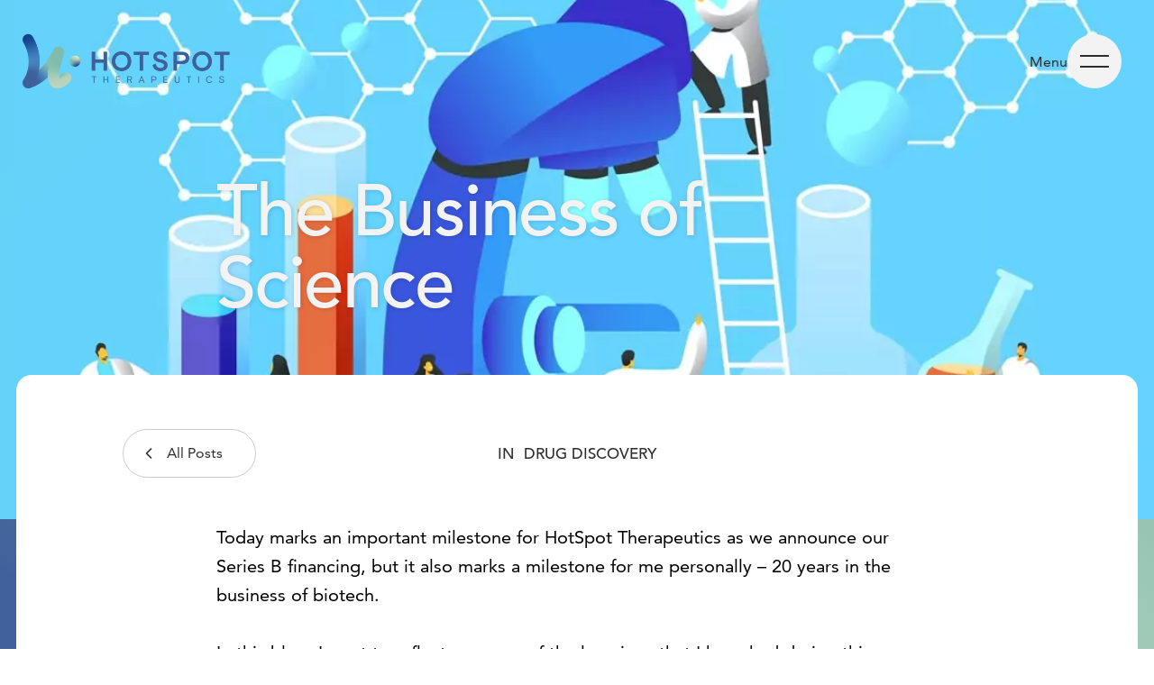

--- FILE ---
content_type: text/html; charset=UTF-8
request_url: https://www.hotspotthera.com/the-business-of-science/
body_size: 17962
content:
<!DOCTYPE html>
<html>
    <head>
        <meta charset="utf-8">
        <meta http-equiv="x-ua-compatible" content="ie=edge">
        <meta name="description" content="">
        <meta name="viewport" content="width=device-width, initial-scale=1">
        <meta name="google-site-verification" content="xLtzpxBSLloBvnhZlLEDx2pEg9gl0XERUAP_BQJQ0fg" />
        <link rel="apple-touch-icon" sizes="180x180" href="https://www.hotspotthera.com/wp-content/themes/hotspot-therapeutics/apple-touch-icon.png">
        <link rel="icon" type="image/png" sizes="32x32" href="https://www.hotspotthera.com/wp-content/themes/hotspot-therapeutics/favicon-32x32.png">
        <link rel="icon" type="image/png" sizes="16x16" href="https://www.hotspotthera.com/wp-content/themes/hotspot-therapeutics/favicon-16x16.png">
        <link rel="manifest" href="https://www.hotspotthera.com/wp-content/themes/hotspot-therapeutics/site.webmanifest">
        <meta name="msapplication-TileColor" content="#ffffff">
        <meta name="theme-color" content="#ffffff">
        <link href="https://www.hotspotthera.com/wp-content/themes/hotspot-therapeutics/css/live.css?1680533503" type="text/css" rel="stylesheet" />
        <meta name='robots' content='index, follow, max-image-preview:large, max-snippet:-1, max-video-preview:-1' />

	<!-- This site is optimized with the Yoast SEO plugin v26.8 - https://yoast.com/product/yoast-seo-wordpress/ -->
	<title>The Business of Science - HotSpot Therapeutics</title>
	<link rel="canonical" href="https://www.hotspotthera.com/the-business-of-science/" />
	<meta property="og:locale" content="en_US" />
	<meta property="og:type" content="article" />
	<meta property="og:title" content="The Business of Science - HotSpot Therapeutics" />
	<meta property="og:description" content="Today marks an important milestone for HotSpot Therapeutics as we announce our Series B financing, but it also marks a..." />
	<meta property="og:url" content="https://www.hotspotthera.com/the-business-of-science/" />
	<meta property="og:site_name" content="HotSpot Therapeutics" />
	<meta property="article:published_time" content="2020-05-20T21:15:47+00:00" />
	<meta property="article:modified_time" content="2023-01-25T14:42:45+00:00" />
	<meta property="og:image" content="https://www.hotspotthera.com/wp-content/uploads/2023/01/iStock-1125399336.jpg" />
	<meta property="og:image:width" content="1177" />
	<meta property="og:image:height" content="891" />
	<meta property="og:image:type" content="image/jpeg" />
	<meta name="author" content="Jonathan Montagu" />
	<meta name="twitter:card" content="summary_large_image" />
	<meta name="twitter:label1" content="Written by" />
	<meta name="twitter:data1" content="Jonathan Montagu" />
	<meta name="twitter:label2" content="Est. reading time" />
	<meta name="twitter:data2" content="9 minutes" />
	<script type="application/ld+json" class="yoast-schema-graph">{"@context":"https://schema.org","@graph":[{"@type":"Article","@id":"https://www.hotspotthera.com/the-business-of-science/#article","isPartOf":{"@id":"https://www.hotspotthera.com/the-business-of-science/"},"author":{"name":"Jonathan Montagu","@id":"https://www.hotspotthera.com/#/schema/person/371b2f762929a214a3986da74cfaef15"},"headline":"The Business of Science","datePublished":"2020-05-20T21:15:47+00:00","dateModified":"2023-01-25T14:42:45+00:00","mainEntityOfPage":{"@id":"https://www.hotspotthera.com/the-business-of-science/"},"wordCount":1977,"image":{"@id":"https://www.hotspotthera.com/the-business-of-science/#primaryimage"},"thumbnailUrl":"https://www.hotspotthera.com/wp-content/uploads/2023/01/iStock-1125399336.jpg","articleSection":["Drug discovery"],"inLanguage":"en-US"},{"@type":"WebPage","@id":"https://www.hotspotthera.com/the-business-of-science/","url":"https://www.hotspotthera.com/the-business-of-science/","name":"The Business of Science - HotSpot Therapeutics","isPartOf":{"@id":"https://www.hotspotthera.com/#website"},"primaryImageOfPage":{"@id":"https://www.hotspotthera.com/the-business-of-science/#primaryimage"},"image":{"@id":"https://www.hotspotthera.com/the-business-of-science/#primaryimage"},"thumbnailUrl":"https://www.hotspotthera.com/wp-content/uploads/2023/01/iStock-1125399336.jpg","datePublished":"2020-05-20T21:15:47+00:00","dateModified":"2023-01-25T14:42:45+00:00","author":{"@id":"https://www.hotspotthera.com/#/schema/person/371b2f762929a214a3986da74cfaef15"},"breadcrumb":{"@id":"https://www.hotspotthera.com/the-business-of-science/#breadcrumb"},"inLanguage":"en-US","potentialAction":[{"@type":"ReadAction","target":["https://www.hotspotthera.com/the-business-of-science/"]}]},{"@type":"ImageObject","inLanguage":"en-US","@id":"https://www.hotspotthera.com/the-business-of-science/#primaryimage","url":"https://www.hotspotthera.com/wp-content/uploads/2023/01/iStock-1125399336.jpg","contentUrl":"https://www.hotspotthera.com/wp-content/uploads/2023/01/iStock-1125399336.jpg","width":1177,"height":891,"caption":"A flat vector image of scientists around a mikroscope"},{"@type":"BreadcrumbList","@id":"https://www.hotspotthera.com/the-business-of-science/#breadcrumb","itemListElement":[{"@type":"ListItem","position":1,"name":"Home","item":"https://www.hotspotthera.com/"},{"@type":"ListItem","position":2,"name":"Allokraft","item":"https://www.hotspotthera.com/allokraft/"},{"@type":"ListItem","position":3,"name":"The Business of Science"}]},{"@type":"WebSite","@id":"https://www.hotspotthera.com/#website","url":"https://www.hotspotthera.com/","name":"HotSpot Therapeutics","description":"","potentialAction":[{"@type":"SearchAction","target":{"@type":"EntryPoint","urlTemplate":"https://www.hotspotthera.com/?s={search_term_string}"},"query-input":{"@type":"PropertyValueSpecification","valueRequired":true,"valueName":"search_term_string"}}],"inLanguage":"en-US"},{"@type":"Person","@id":"https://www.hotspotthera.com/#/schema/person/371b2f762929a214a3986da74cfaef15","name":"Jonathan Montagu","image":{"@type":"ImageObject","inLanguage":"en-US","@id":"https://www.hotspotthera.com/#/schema/person/image/","url":"https://www.hotspotthera.com/wp-content/uploads/2023/01/jonathan-montagu-96x96.jpg","contentUrl":"https://www.hotspotthera.com/wp-content/uploads/2023/01/jonathan-montagu-96x96.jpg","caption":"Jonathan Montagu"},"url":"https://www.hotspotthera.com/author/jmontagu/"}]}</script>
	<!-- / Yoast SEO plugin. -->


<link rel="alternate" type="application/rss+xml" title="HotSpot Therapeutics &raquo; Feed" href="https://www.hotspotthera.com/feed/" />
<link rel="alternate" type="application/rss+xml" title="HotSpot Therapeutics &raquo; Comments Feed" href="https://www.hotspotthera.com/comments/feed/" />
<link rel="alternate" title="oEmbed (JSON)" type="application/json+oembed" href="https://www.hotspotthera.com/wp-json/oembed/1.0/embed?url=https%3A%2F%2Fwww.hotspotthera.com%2Fthe-business-of-science%2F" />
<link rel="alternate" title="oEmbed (XML)" type="text/xml+oembed" href="https://www.hotspotthera.com/wp-json/oembed/1.0/embed?url=https%3A%2F%2Fwww.hotspotthera.com%2Fthe-business-of-science%2F&#038;format=xml" />
<style id='wp-img-auto-sizes-contain-inline-css' type='text/css'>
img:is([sizes=auto i],[sizes^="auto," i]){contain-intrinsic-size:3000px 1500px}
/*# sourceURL=wp-img-auto-sizes-contain-inline-css */
</style>
<style id='wp-emoji-styles-inline-css' type='text/css'>

	img.wp-smiley, img.emoji {
		display: inline !important;
		border: none !important;
		box-shadow: none !important;
		height: 1em !important;
		width: 1em !important;
		margin: 0 0.07em !important;
		vertical-align: -0.1em !important;
		background: none !important;
		padding: 0 !important;
	}
/*# sourceURL=wp-emoji-styles-inline-css */
</style>
<style id='classic-theme-styles-inline-css' type='text/css'>
/*! This file is auto-generated */
.wp-block-button__link{color:#fff;background-color:#32373c;border-radius:9999px;box-shadow:none;text-decoration:none;padding:calc(.667em + 2px) calc(1.333em + 2px);font-size:1.125em}.wp-block-file__button{background:#32373c;color:#fff;text-decoration:none}
/*# sourceURL=/wp-includes/css/classic-themes.min.css */
</style>
<link rel='stylesheet' id='slick-css-css' href='https://www.hotspotthera.com/wp-content/themes/hotspot-therapeutics/js/libs/slick/slick.css?ver=6.9' type='text/css' media='all' />
<link rel='stylesheet' id='wp-block-paragraph-css' href='https://www.hotspotthera.com/wp-includes/blocks/paragraph/style.min.css?ver=6.9' type='text/css' media='all' />
<script type="text/javascript" src="https://www.hotspotthera.com/wp-includes/js/jquery/jquery.min.js?ver=3.7.1" id="jquery-core-js"></script>
<script type="text/javascript" src="https://www.hotspotthera.com/wp-includes/js/jquery/jquery-migrate.min.js?ver=3.4.1" id="jquery-migrate-js"></script>
<script type="text/javascript" src="https://www.hotspotthera.com/wp-content/themes/hotspot-therapeutics/js/libs/basicScroll.min.js?ver=3.0.4" id="basicScroll-js"></script>
<link rel="https://api.w.org/" href="https://www.hotspotthera.com/wp-json/" /><link rel="alternate" title="JSON" type="application/json" href="https://www.hotspotthera.com/wp-json/wp/v2/posts/1017" /><link rel="EditURI" type="application/rsd+xml" title="RSD" href="https://www.hotspotthera.com/xmlrpc.php?rsd" />
<meta name="generator" content="WordPress 6.9" />
<link rel='shortlink' href='https://www.hotspotthera.com/?p=1017' />
<script>document.createElement( "picture" );if(!window.HTMLPictureElement && document.addEventListener) {window.addEventListener("DOMContentLoaded", function() {var s = document.createElement("script");s.src = "https://www.hotspotthera.com/wp-content/plugins/webp-express/js/picturefill.min.js";document.body.appendChild(s);});}</script>            <!-- Global site tag (gtag.js) - Google Analytics -->
        <script async src="https://www.googletagmanager.com/gtag/js?id=UA-119109253-1"></script>
        <script>
          window.dataLayer = window.dataLayer || [];
          function gtag(){dataLayer.push(arguments);}
          gtag('js', new Date());

          gtag('config', 'UA-119109253-1', { 'anonymize_ip': true });
        </script>
        <style id='global-styles-inline-css' type='text/css'>
:root{--wp--preset--aspect-ratio--square: 1;--wp--preset--aspect-ratio--4-3: 4/3;--wp--preset--aspect-ratio--3-4: 3/4;--wp--preset--aspect-ratio--3-2: 3/2;--wp--preset--aspect-ratio--2-3: 2/3;--wp--preset--aspect-ratio--16-9: 16/9;--wp--preset--aspect-ratio--9-16: 9/16;--wp--preset--color--black: #000000;--wp--preset--color--cyan-bluish-gray: #abb8c3;--wp--preset--color--white: #ffffff;--wp--preset--color--pale-pink: #f78da7;--wp--preset--color--vivid-red: #cf2e2e;--wp--preset--color--luminous-vivid-orange: #ff6900;--wp--preset--color--luminous-vivid-amber: #fcb900;--wp--preset--color--light-green-cyan: #7bdcb5;--wp--preset--color--vivid-green-cyan: #00d084;--wp--preset--color--pale-cyan-blue: #8ed1fc;--wp--preset--color--vivid-cyan-blue: #0693e3;--wp--preset--color--vivid-purple: #9b51e0;--wp--preset--gradient--vivid-cyan-blue-to-vivid-purple: linear-gradient(135deg,rgb(6,147,227) 0%,rgb(155,81,224) 100%);--wp--preset--gradient--light-green-cyan-to-vivid-green-cyan: linear-gradient(135deg,rgb(122,220,180) 0%,rgb(0,208,130) 100%);--wp--preset--gradient--luminous-vivid-amber-to-luminous-vivid-orange: linear-gradient(135deg,rgb(252,185,0) 0%,rgb(255,105,0) 100%);--wp--preset--gradient--luminous-vivid-orange-to-vivid-red: linear-gradient(135deg,rgb(255,105,0) 0%,rgb(207,46,46) 100%);--wp--preset--gradient--very-light-gray-to-cyan-bluish-gray: linear-gradient(135deg,rgb(238,238,238) 0%,rgb(169,184,195) 100%);--wp--preset--gradient--cool-to-warm-spectrum: linear-gradient(135deg,rgb(74,234,220) 0%,rgb(151,120,209) 20%,rgb(207,42,186) 40%,rgb(238,44,130) 60%,rgb(251,105,98) 80%,rgb(254,248,76) 100%);--wp--preset--gradient--blush-light-purple: linear-gradient(135deg,rgb(255,206,236) 0%,rgb(152,150,240) 100%);--wp--preset--gradient--blush-bordeaux: linear-gradient(135deg,rgb(254,205,165) 0%,rgb(254,45,45) 50%,rgb(107,0,62) 100%);--wp--preset--gradient--luminous-dusk: linear-gradient(135deg,rgb(255,203,112) 0%,rgb(199,81,192) 50%,rgb(65,88,208) 100%);--wp--preset--gradient--pale-ocean: linear-gradient(135deg,rgb(255,245,203) 0%,rgb(182,227,212) 50%,rgb(51,167,181) 100%);--wp--preset--gradient--electric-grass: linear-gradient(135deg,rgb(202,248,128) 0%,rgb(113,206,126) 100%);--wp--preset--gradient--midnight: linear-gradient(135deg,rgb(2,3,129) 0%,rgb(40,116,252) 100%);--wp--preset--font-size--small: 13px;--wp--preset--font-size--medium: 20px;--wp--preset--font-size--large: 36px;--wp--preset--font-size--x-large: 42px;--wp--preset--spacing--20: 0.44rem;--wp--preset--spacing--30: 0.67rem;--wp--preset--spacing--40: 1rem;--wp--preset--spacing--50: 1.5rem;--wp--preset--spacing--60: 2.25rem;--wp--preset--spacing--70: 3.38rem;--wp--preset--spacing--80: 5.06rem;--wp--preset--shadow--natural: 6px 6px 9px rgba(0, 0, 0, 0.2);--wp--preset--shadow--deep: 12px 12px 50px rgba(0, 0, 0, 0.4);--wp--preset--shadow--sharp: 6px 6px 0px rgba(0, 0, 0, 0.2);--wp--preset--shadow--outlined: 6px 6px 0px -3px rgb(255, 255, 255), 6px 6px rgb(0, 0, 0);--wp--preset--shadow--crisp: 6px 6px 0px rgb(0, 0, 0);}:where(.is-layout-flex){gap: 0.5em;}:where(.is-layout-grid){gap: 0.5em;}body .is-layout-flex{display: flex;}.is-layout-flex{flex-wrap: wrap;align-items: center;}.is-layout-flex > :is(*, div){margin: 0;}body .is-layout-grid{display: grid;}.is-layout-grid > :is(*, div){margin: 0;}:where(.wp-block-columns.is-layout-flex){gap: 2em;}:where(.wp-block-columns.is-layout-grid){gap: 2em;}:where(.wp-block-post-template.is-layout-flex){gap: 1.25em;}:where(.wp-block-post-template.is-layout-grid){gap: 1.25em;}.has-black-color{color: var(--wp--preset--color--black) !important;}.has-cyan-bluish-gray-color{color: var(--wp--preset--color--cyan-bluish-gray) !important;}.has-white-color{color: var(--wp--preset--color--white) !important;}.has-pale-pink-color{color: var(--wp--preset--color--pale-pink) !important;}.has-vivid-red-color{color: var(--wp--preset--color--vivid-red) !important;}.has-luminous-vivid-orange-color{color: var(--wp--preset--color--luminous-vivid-orange) !important;}.has-luminous-vivid-amber-color{color: var(--wp--preset--color--luminous-vivid-amber) !important;}.has-light-green-cyan-color{color: var(--wp--preset--color--light-green-cyan) !important;}.has-vivid-green-cyan-color{color: var(--wp--preset--color--vivid-green-cyan) !important;}.has-pale-cyan-blue-color{color: var(--wp--preset--color--pale-cyan-blue) !important;}.has-vivid-cyan-blue-color{color: var(--wp--preset--color--vivid-cyan-blue) !important;}.has-vivid-purple-color{color: var(--wp--preset--color--vivid-purple) !important;}.has-black-background-color{background-color: var(--wp--preset--color--black) !important;}.has-cyan-bluish-gray-background-color{background-color: var(--wp--preset--color--cyan-bluish-gray) !important;}.has-white-background-color{background-color: var(--wp--preset--color--white) !important;}.has-pale-pink-background-color{background-color: var(--wp--preset--color--pale-pink) !important;}.has-vivid-red-background-color{background-color: var(--wp--preset--color--vivid-red) !important;}.has-luminous-vivid-orange-background-color{background-color: var(--wp--preset--color--luminous-vivid-orange) !important;}.has-luminous-vivid-amber-background-color{background-color: var(--wp--preset--color--luminous-vivid-amber) !important;}.has-light-green-cyan-background-color{background-color: var(--wp--preset--color--light-green-cyan) !important;}.has-vivid-green-cyan-background-color{background-color: var(--wp--preset--color--vivid-green-cyan) !important;}.has-pale-cyan-blue-background-color{background-color: var(--wp--preset--color--pale-cyan-blue) !important;}.has-vivid-cyan-blue-background-color{background-color: var(--wp--preset--color--vivid-cyan-blue) !important;}.has-vivid-purple-background-color{background-color: var(--wp--preset--color--vivid-purple) !important;}.has-black-border-color{border-color: var(--wp--preset--color--black) !important;}.has-cyan-bluish-gray-border-color{border-color: var(--wp--preset--color--cyan-bluish-gray) !important;}.has-white-border-color{border-color: var(--wp--preset--color--white) !important;}.has-pale-pink-border-color{border-color: var(--wp--preset--color--pale-pink) !important;}.has-vivid-red-border-color{border-color: var(--wp--preset--color--vivid-red) !important;}.has-luminous-vivid-orange-border-color{border-color: var(--wp--preset--color--luminous-vivid-orange) !important;}.has-luminous-vivid-amber-border-color{border-color: var(--wp--preset--color--luminous-vivid-amber) !important;}.has-light-green-cyan-border-color{border-color: var(--wp--preset--color--light-green-cyan) !important;}.has-vivid-green-cyan-border-color{border-color: var(--wp--preset--color--vivid-green-cyan) !important;}.has-pale-cyan-blue-border-color{border-color: var(--wp--preset--color--pale-cyan-blue) !important;}.has-vivid-cyan-blue-border-color{border-color: var(--wp--preset--color--vivid-cyan-blue) !important;}.has-vivid-purple-border-color{border-color: var(--wp--preset--color--vivid-purple) !important;}.has-vivid-cyan-blue-to-vivid-purple-gradient-background{background: var(--wp--preset--gradient--vivid-cyan-blue-to-vivid-purple) !important;}.has-light-green-cyan-to-vivid-green-cyan-gradient-background{background: var(--wp--preset--gradient--light-green-cyan-to-vivid-green-cyan) !important;}.has-luminous-vivid-amber-to-luminous-vivid-orange-gradient-background{background: var(--wp--preset--gradient--luminous-vivid-amber-to-luminous-vivid-orange) !important;}.has-luminous-vivid-orange-to-vivid-red-gradient-background{background: var(--wp--preset--gradient--luminous-vivid-orange-to-vivid-red) !important;}.has-very-light-gray-to-cyan-bluish-gray-gradient-background{background: var(--wp--preset--gradient--very-light-gray-to-cyan-bluish-gray) !important;}.has-cool-to-warm-spectrum-gradient-background{background: var(--wp--preset--gradient--cool-to-warm-spectrum) !important;}.has-blush-light-purple-gradient-background{background: var(--wp--preset--gradient--blush-light-purple) !important;}.has-blush-bordeaux-gradient-background{background: var(--wp--preset--gradient--blush-bordeaux) !important;}.has-luminous-dusk-gradient-background{background: var(--wp--preset--gradient--luminous-dusk) !important;}.has-pale-ocean-gradient-background{background: var(--wp--preset--gradient--pale-ocean) !important;}.has-electric-grass-gradient-background{background: var(--wp--preset--gradient--electric-grass) !important;}.has-midnight-gradient-background{background: var(--wp--preset--gradient--midnight) !important;}.has-small-font-size{font-size: var(--wp--preset--font-size--small) !important;}.has-medium-font-size{font-size: var(--wp--preset--font-size--medium) !important;}.has-large-font-size{font-size: var(--wp--preset--font-size--large) !important;}.has-x-large-font-size{font-size: var(--wp--preset--font-size--x-large) !important;}
/*# sourceURL=global-styles-inline-css */
</style>
</head>
    <body >
        <div class="m-nav__mobile m-container">
    <ul id="menu-main-navigation" class="m-nav__menu m-nav__primary"><li id="menu-item-2439" class="menu-item menu-item-type-post_type menu-item-object-page menu-item-home menu-item-2439 m-animateable"><a href="https://www.hotspotthera.com/">Home</a></li>
<li id="menu-item-2338" class="menu-item menu-item-type-post_type menu-item-object-page menu-item-2338 m-animateable"><a href="https://www.hotspotthera.com/science/">Science</a></li>
<li id="menu-item-2337" class="menu-item menu-item-type-post_type menu-item-object-page menu-item-2337 m-animateable"><a href="https://www.hotspotthera.com/smart-allostery/">Smart Allostery™</a></li>
<li id="menu-item-2336" class="menu-item menu-item-type-post_type menu-item-object-page menu-item-2336 m-animateable"><a href="https://www.hotspotthera.com/pipeline/">Pipeline</a></li>
<li id="menu-item-2335" class="menu-item menu-item-type-post_type menu-item-object-page menu-item-2335 m-animateable"><a href="https://www.hotspotthera.com/team/">Team</a></li>
<li id="menu-item-2333" class="menu-item menu-item-type-post_type menu-item-object-page menu-item-2333 m-animateable"><a href="https://www.hotspotthera.com/careers/">Careers</a></li>
</ul>    <div class="m-nav__secondaryLinks">
        <div class="m-collapse">
            <ul id="menu-secondary" class="m-nav__menu m-nav__secondary"><li id="menu-item-2354" class="menu-item menu-item-type-post_type menu-item-object-page menu-item-2354 m-animateable"><a href="https://www.hotspotthera.com/news/">News</a></li>
<li id="menu-item-2353" class="menu-item menu-item-type-post_type menu-item-object-page current_page_parent menu-item-2353 m-animateable"><a href="https://www.hotspotthera.com/allokraft/">Blog</a></li>
<li id="menu-item-2355" class="menu-item menu-item-type-post_type menu-item-object-page menu-item-2355 m-animateable"><a href="https://www.hotspotthera.com/contact/">Contact</a></li>
</ul>            <ul id="menu-links" class="m-nav__menu m-nav__links"><li id="menu-item-2356" class="menu-item menu-item-type-custom menu-item-object-custom menu-item-2356 m-animateable"><a href="https://www.linkedin.com/company/hotspot-therapeutics/">LinkedIn</a></li>
<li id="menu-item-2357" class="menu-item menu-item-type-custom menu-item-object-custom menu-item-2357 m-animateable"><a href="https://twitter.com/hotspotthera">Twitter</a></li>
</ul>        </div>
    </div>
</div>        <div class="m-nav__main">
    <div class="m-container">
        <div class="m-nav__mainLeft">
            <div class="m-nav__mainLeftBg">
                <img class="m-nav__mainLeftBgImg" src="https://www.hotspotthera.com/wp-content/themes/hotspot-therapeutics/assets/gradient.jpg" alt="Gradient from lightblue to lightgreen">
            </div>
            <ul id="menu-links" class="m-nav__menu m-nav__links"><li class="menu-item menu-item-type-custom menu-item-object-custom menu-item-2356 m-animateable"><a href="https://www.linkedin.com/company/hotspot-therapeutics/">LinkedIn</a></li>
<li class="menu-item menu-item-type-custom menu-item-object-custom menu-item-2357 m-animateable"><a href="https://twitter.com/hotspotthera">Twitter</a></li>
</ul>        </div>
        <div class="m-nav__mainRight">
            <div class="m-nav__menuContainer m-collapse">
            <ul id="menu-main-navigation-1" class="m-nav__menu m-nav__primary"><li class="menu-item menu-item-type-post_type menu-item-object-page menu-item-home menu-item-2439 m-animateable"><a href="https://www.hotspotthera.com/">Home</a></li>
<li class="menu-item menu-item-type-post_type menu-item-object-page menu-item-2338 m-animateable"><a href="https://www.hotspotthera.com/science/">Science</a></li>
<li class="menu-item menu-item-type-post_type menu-item-object-page menu-item-2337 m-animateable"><a href="https://www.hotspotthera.com/smart-allostery/">Smart Allostery™</a></li>
<li class="menu-item menu-item-type-post_type menu-item-object-page menu-item-2336 m-animateable"><a href="https://www.hotspotthera.com/pipeline/">Pipeline</a></li>
<li class="menu-item menu-item-type-post_type menu-item-object-page menu-item-2335 m-animateable"><a href="https://www.hotspotthera.com/team/">Team</a></li>
<li class="menu-item menu-item-type-post_type menu-item-object-page menu-item-2333 m-animateable"><a href="https://www.hotspotthera.com/careers/">Careers</a></li>
</ul>            <ul id="menu-secondary-1" class="m-nav__menu m-nav__secondary"><li class="menu-item menu-item-type-post_type menu-item-object-page menu-item-2354 m-animateable"><a href="https://www.hotspotthera.com/news/">News</a></li>
<li class="menu-item menu-item-type-post_type menu-item-object-page current_page_parent menu-item-2353 m-animateable"><a href="https://www.hotspotthera.com/allokraft/">Blog</a></li>
<li class="menu-item menu-item-type-post_type menu-item-object-page menu-item-2355 m-animateable"><a href="https://www.hotspotthera.com/contact/">Contact</a></li>
</ul>            </div>
        </div>
    </div>
</div>
<div class="m-nav__logo">
    <div class="m-nav__logoContainer">
        <a href="https://www.hotspotthera.com">
            <img
                class="m-nav__logoImg"
                alt="HotSpot Therapeutics Logo"
                src="https://www.hotspotthera.com/wp-content/themes/hotspot-therapeutics/assets/hotspotthera-logo-230w.png"
                srcset="https://www.hotspotthera.com/wp-content/themes/hotspot-therapeutics/assets/hotspotthera-logo-230w.png 230w,
                    https://www.hotspotthera.com/wp-content/themes/hotspot-therapeutics/assets/hotspotthera-logo-459w.png 459w,
                    https://www.hotspotthera.com/wp-content/themes/hotspot-therapeutics/assets/hotspotthera-logo-688w.png 688w"
                sizes="231px"
                width="231"
                height="63"
            >
        </a>
    </div>
</div>
<div class="m-nav__toggle">
    <div class="m-nav__toggleLabel m-hideable--visible-md" data-closetext="Close">
        <span>Menu</span>
    </div>
    <button type="button" class="m-nav__toggleBtn">
        <svg width="60px" height="60px" viewBox="0 0 60 60" version="1.1" xmlns="http://www.w3.org/2000/svg">
            <g>
              <line x1="14" y1="24" x2="46" y2="24" stroke-width="2" />
              <line x1="14" y1="36" x2="46" y2="36" stroke-width="2" />
            </g>
            
            <g>
              <line x1="14" y1="30" x2="46" y2="30" stroke-width="2" />
              <line x1="14" y1="30" x2="46" y2="30" stroke-width="2" />
            </g>
          </svg>
    </button>
</div>    <div class="m-section m-section--sticky">
    <header class="m-header m-header--page m-header--narrow m-header--textLight ">
                <div class="m-header__imageContainer">
            <picture><source srcset="https://www.hotspotthera.com/wp-content/webp-express/webp-images/uploads/2023/01/iStock-1125399336-300x227.jpg.webp 300w, https://www.hotspotthera.com/wp-content/webp-express/webp-images/uploads/2023/01/iStock-1125399336-1024x775.jpg.webp 1024w, https://www.hotspotthera.com/wp-content/webp-express/webp-images/uploads/2023/01/iStock-1125399336-768x581.jpg.webp 768w, https://www.hotspotthera.com/wp-content/webp-express/webp-images/uploads/2023/01/iStock-1125399336.jpg.webp 1177w" sizes="110vw" type="image/webp"><img class="m-header__img webpexpress-processed" src="https://www.hotspotthera.com/wp-content/uploads/2023/01/iStock-1125399336-300x227.jpg" srcset="https://www.hotspotthera.com/wp-content/uploads/2023/01/iStock-1125399336-300x227.jpg 300w, https://www.hotspotthera.com/wp-content/uploads/2023/01/iStock-1125399336-1024x775.jpg 1024w, https://www.hotspotthera.com/wp-content/uploads/2023/01/iStock-1125399336-768x581.jpg 768w, https://www.hotspotthera.com/wp-content/uploads/2023/01/iStock-1125399336.jpg 1177w" sizes="110vw" alt="A flat vector image of scientists around a mikroscope"></picture>
        </div>
                <div class="m-container">
            <div class="m-header__text">
                            <h1 class="m-header__textTitle m-h m-h--size1 m-animateable m-animateable--txtSplitUp m-animateable--font-cambon">
                                    <div class="m-animateable__lineMask">
                        <span class="m-header__textTitleLine m-h--sans-serif ?> m-animateable__line m-animateable--delay1">The Business of Science</span>
                    </div>
                                </h1>
                                    </div>
        </div>
    </header>
</div><div class="m-section m-section--pullUpMore">
    <div class="m-container m-card__outerContainer">
        <div class="m-card m-card--themeReallyWhite m-card--noPadding m-card--rounder m-card--scrollScale">
            <div class="m-content m-card__container m-card__container--autoHeight m-card__container--flex">
                <div class="m-collapse">
                    <div class="m-content__meta">
                        <div class="backlink-container">
                        <a href="https://www.hotspotthera.com/allokraft/" class="m-button m-button--primary m-button--primaryBack m-button--primaryOutline">
	<svg xmlns="http://www.w3.org/2000/svg" width="12" height="14" fill="none" viewBox="0 0 12 14">
	  <path stroke="#2E2E2E" stroke-linecap="square" stroke-linejoin="round" stroke-width="1.5" d="M6.443 2.058 1.5 7l4.943 4.942"/>
	</svg>
	All Posts</a>
                        </div>
                        <div class="post-meta">
                            <div class="category-container">
                                in&nbsp;<ul>
                                                                        <li>
                                            <a href="https://www.hotspotthera.com/category/drug-discovery/">Drug discovery</a>                                        </li>
                                                                </ul>
                            </div>
                        </div>
                    </div>
                </div>
                <div class="m-collapse">
                    <div class="m-content__content">
<p>Today marks an important milestone for HotSpot Therapeutics as we announce our Series B financing, but it also marks a milestone for me personally – 20 years in the business of biotech.</p>



<p>In this blog, I want to reflect on some of the learnings that I have had during this time.&nbsp;Moreover, with so many companies in our industry run by individuals with advanced science degrees, I frequently get asked what role “business types” like myself can or should play in the leadership of science-driven enterprises.&nbsp;&nbsp;My journey is specific to me but I see commonalities with others with business backgrounds who have followed a similar path and are leading high science companies &#8212;&nbsp;<a href="https://www.linkedin.com/in/samantha-truex-a89568a/">Sam Truex</a> (CEO, Quench Bio),&nbsp;<a href="https://www.linkedin.com/in/jebkeiper/">Jeb Keiper</a> (CEO, Nimbus Therapeutics) and&nbsp;<a href="https://www.linkedin.com/in/ron-renaud-6949821/">Ron Renaud</a> (CEO Translate Bio) to name a few.&nbsp;</p>



<p>For business types that are too busy read this blog, I conclude the following:</p>



<p> •    Aligning scientific and business goals is critical and not a given in many organizations<br> •    In a business as complex as pharmaceutical R&amp;D, broad functional experience is invaluable and enables you to ask the right questions even if you are not a content expert<br> •    Early innovation can’t be simplified down to a number in a spreadsheet and the path to value will undoubtedly have many twists and turns.  As a businessperson, it’s critical to work with outstanding scientists that have a bold vision<br> •    Your most valuable currency is your time so have the intellectual honesty to do the thesis bearing experiment early <br> •    Value creation takes time in this industry so enjoy the ride and stick with it long enough to derive the learnings from the decisions you made some time ago<br> •    The big picture perspective provides a source of leadership during good and bad times<br> •    This business is really hard.  Humility is essential</p>



<p>First, I should disclose that I have scientific training but transitioned to the dark (business) side shortly after completing a degree in Chemistry at Oxford University.&nbsp;&nbsp;Midway through my Masters, I became increasingly disillusioned with day to day lab work and decided it was time to make a change.&nbsp;&nbsp;I realized that I simply didn’t have the meticulous attention to little detail required to succeed at bench research.&nbsp;&nbsp;</p>



<p>In January 2000, right at the start of the new millennium, I took a job at the Boston Consulting Group (BCG) serving clients across industries but I admit that didn’t feel a connection to the work outside Pharma.&nbsp;Truth be told, I wasn’t a great consultant.&nbsp;&nbsp;I recall a close colleague of mine at BCG explaining how he would wake up in the early hours of the morning in a deep sweat, stressing about his client’s problems.&nbsp;&nbsp;In contrast, I never lost any sleep thinking about how to sell more tractors or how a major oil company could offer dog-walking services … although I do shed a tear for those crazy dot com days!</p>



<p>That all changed as I went to work for a former BCG partner, Craig Wheeler, who was heading up the BioPharma division at Chiron, with a dotted line to Bryan Walser, Vice President of Strategy.&nbsp;&nbsp;I served as a general dogsbody, taking on projects across manufacturing, marketing, business development and research. I had found my calling and my passion at the intersection of science and business – turning great science into products that make a difference in people’s lives.&nbsp;It was then that I recognized the&nbsp;<strong>value of bridging science with business</strong>.&nbsp;&nbsp;Science that is not directed toward a market need will not see commercial success; and a business strategy unsupported by scientific reality will fail. As a businessperson with a passion for science, I could be that bridge.&nbsp;&nbsp;</p>



<p>Working for a fully-integrated Big Biotech allowed me to appreciate the awesome complexity involved in drug R&amp;D.&nbsp;&nbsp;Planning manufacturing campaigns in a multi-use facility is a mind-blowingly complex game of Tetris involving millions of dollars at every move.&nbsp;&nbsp;While I was seemingly taking a random walk through different functional roles in biotech, this experience was building my pattern recognition repertoire in the same way that a research scientist develops an intuitive feel for different biologies or chemistries.&nbsp;&nbsp;This led me to put value on&nbsp;<strong>broad experience across the value chain.&nbsp;&nbsp;&nbsp;</strong>Beadth of functional experience helps reduce the number of “unknown unknowns”, to quote&nbsp;<a href="https://en.wikipedia.org/wiki/There_are_known_knowns">Donald Rumsfeld</a>, and the likelihood of issues appearing out of the blue .&nbsp;&nbsp;As we make IND-enabling decisions at HotSpot, I am not the expert but I know what questions need to be asked.&nbsp;&nbsp;Or as my former Operations professor noted, “you know enough to be dangerous.”</p>



<p>Following business school, I was recruited into a four-person team responsible for the launch of two recently in-licensed antimicrobial products at Johnson &amp; Johnson.&nbsp;&nbsp;One day, I was sitting contemplating the beautifully manicured corporate gardens outside our Ortho McNeil facility in New Jersey, when I received an offer to join a new biotech company called Concert Pharmaceuticals. The team and investors were stellar. The question at the time was whether I was going to leave the salary, benefits and comfortable life at J&amp;J to take up an uncertain position at a biotech that no one had heard of, “unencumbered” by real data but nonetheless full of promise.&nbsp;&nbsp;My analytical brain was sounding alarm bells since net present value (NPV) analysis was overwhelmingly negative and completely uninformative.&nbsp;&nbsp;What swayed me ultimately was that this was my ticket to join the biotech “glitterati” in Boston and learn from legendary Vertex drug hunter, Roger Tung, and deal maker Rich Aldrich.&nbsp;&nbsp;I had read the&nbsp;<a href="https://www.amazon.com/Billion-Dollar-Molecule-Companys-Perfect/dp/0671510576">Billion Dollar Molecule</a> and, like a groupie getting to hang out with Axl Rose, I was in my element.</p>



<p>At Concert Pharmaceuticals, we went on to build a pipeline, progress multiple programs into the clinic, raise a lot of capital and do a series of interesting deals. I couldn’t have imagined any of this as Roger, Nancy Stuart and I shared the tiny Regus office in Burlington on my first day.&nbsp;&nbsp;&nbsp;The lesson for me was the importance of&nbsp;<strong>working with world class scientists that have a bold vision</strong>while recognizing that the path to value may have a lot of twists and turns.&nbsp;&nbsp;As&nbsp;<a href="https://www.forbes.com/sites/kashmirhill/2012/05/24/sheryl-sandberg-to-harvard-biz-grads-find-a-rocket-ship/#3b3153ad3b37">Sheryl Sandberg</a> noted, “If you’re offered a seat on a rocket ship, don’t ask what seat. Just get on.”&nbsp;&nbsp;</p>



<p>My next lucky break came in 2008 in the midst of the recession with a meeting with Bruce Booth at Atlas Venture who paired me with Rosana Kapeller and Gerry Harriman to shape an embryonic Nimbus Therapeutics.&nbsp;&nbsp;Like other Atlas companies, Nimbus embodies the Atlas philosophy of grounding companies with the highest quality science while being unafraid to do the thesis bearing experiment. This has resulted in&nbsp;<a href="https://lifescivc.com/2017/11/painful-truth-successful-failure-biotech-startup/">successful failures</a> because management focused on unearthing scientific truth rather than prolonging the financing merry-go-round.&nbsp;&nbsp;This type of intellectual rigor and efficiency strongly resonates with me because I believe that&nbsp;<strong>our most valuable currency is our time</strong>.&nbsp;&nbsp;It is critical for me that I am investing this valuable resource in activities that have the highest likelihood of leading to a new medicine.&nbsp;This is where the business mindset can be important: while I appreciate cool science more than most, if we aren’t progressing towards data that can help the business make decisions, we aren’t making the right investments.</p>



<p>Creating value in this industry takes a long time and this means there can be a long “incubation period” between decision and demonstrable impact.&nbsp;&nbsp;&nbsp;A project decision early in a company’s life can have dramatic, unforeseen consequences 5 years later.&nbsp;&nbsp;Despite the up and to the right value curve often portrayed, and the “we knew it all along” post hoc rationalization, every biotech company goes through ups and downs.&nbsp;Dealing with adversity is the best teacher as we found when raising Nimbus’ Series A during the depressed financial markets in 2010.&nbsp;&nbsp;Sticking through the tough times to gain those learnings is something that’s happening far less in this overheated job market.&nbsp;&nbsp;If a company has even the slightest hiccup, business executives are soon loose in the saddle and are lured away to another company.&nbsp;&nbsp;This prevents the&nbsp;<strong>critical learning cycle between decision and effect that allows a business leader to learn from mistakes</strong>.&nbsp;I admit my personal motivations and biases are strongly apparent here.&nbsp;&nbsp;There’s certainly a lot of money to be made by making career decisions like a stock picker: work for the next company to go IPO and then leave to go to the next.&nbsp;&nbsp;However, you are never going to learn the true skills of leadership, entrepreneurship and company-building.</p>



<p>As business leaders, we are constantly painting a vision that looks far out into the future.&nbsp;&nbsp;We need to excite investors to give us money, hire team members to be part of the journey, and recruit patients to try our experimental medicines.&nbsp;&nbsp;As an industry of storytellers, we are constantly riding waves of the&nbsp;<a href="https://en.wikipedia.org/wiki/Hype_cycle">hype cycle</a>.&nbsp;&nbsp;I have experienced a number of big waves during my first 20 years in the biopharma industry where everything seemed possible: the genomics and combi chem revolutions of the late nineties; the explosion of RNAi and CRISPR; and, more recently, the rise of machine learning.&nbsp;&nbsp;Biotech has also experienced times when the market is oversold.&nbsp;&nbsp;Following the financial crisis in 2008, relatively few investors were interested in buying into speculative drug discovery enterprises.&nbsp;There was an unmistakable sky-is-falling feeling at that year’s JP Morgan conference.&nbsp;&nbsp;</p>



<p>But, looking back, it’s clear that the unbridled optimism never really fully played out and getting to real products took at least a decade longer than anyone expected.&nbsp;Similarly, the lows weren’t as bad as we thought and the leadership teams that focused on innovation delivered incredible value, and even took advantage of less competitive labor and real-estate markets.&nbsp;&nbsp;Riding the wave takes the dexterity of a Californian surfer: leveraging investor excitement to raise capital at good valuations while keeping a close eye on where the wave is going to crash.&nbsp;&nbsp;As business leaders, we have an important role to play in&nbsp;<strong>providing the big picture perspective</strong>, stepping back to give the right context for investors, employees and partners.</p>



<p>In closing, the business of Biopharma research and development is hard.&nbsp;&nbsp;It’s crazy expensive and risky.&nbsp;&nbsp;We are constantly surprised by Nature’s complexity and how the sure thing turns out to be infinitely more complex than previously thought.&nbsp;&nbsp;While the stereotypical image of the businessperson is the&nbsp;<a href="https://en.wikipedia.org/wiki/The_Wolf_of_Wall_Street_(2013_film)">Wolf of Wallstreet</a>, over confidence has absolutely no place in biotech and it likely underpins an incomplete understanding of what’s really going on.&nbsp;&nbsp;<strong>Humility in the face of this challenge is essential</strong>.&nbsp;&nbsp;After all, we are doing something that humankind has never done before.&nbsp;We are pushing scientific boundaries and, despite all the odds, delivering new drugs to market.&nbsp;&nbsp;Each drug takes a village to invent, develop and market so we can celebrate the contributions made by both our business and science colleagues.&nbsp;&nbsp;There’s no other job I’d rather have and I am honored to work alongside some of the best in the business.</p>
</div>
                </div>
                <div class="m-collapse m-content__divider">
                    <div class="m-content__author">
                                            <div class="m-content__authorImgContainer">
                            <picture><source srcset="https://www.hotspotthera.com/wp-content/webp-express/webp-images/uploads/2023/01/jonathan-montagu.jpg.webp 500w, https://www.hotspotthera.com/wp-content/webp-express/webp-images/uploads/2023/01/jonathan-montagu-300x300.jpg.webp 300w, https://www.hotspotthera.com/wp-content/webp-express/webp-images/uploads/2023/01/jonathan-montagu-150x150.jpg.webp 150w" sizes="87px" type="image/webp"><img class="m-content__authorImg webpexpress-processed" src="https://www.hotspotthera.com/wp-content/uploads/2023/01/jonathan-montagu-300x300.jpg" srcset="https://www.hotspotthera.com/wp-content/uploads/2023/01/jonathan-montagu.jpg 500w, https://www.hotspotthera.com/wp-content/uploads/2023/01/jonathan-montagu-300x300.jpg 300w, https://www.hotspotthera.com/wp-content/uploads/2023/01/jonathan-montagu-150x150.jpg 150w" sizes="87px" alt="Jonathan Montagu"></picture>
                        </div>
                                                <div style="display: none">author_id: 3</div>
                        <div style="display: none">avatar_url: https://www.hotspotthera.com/wp-content/uploads/2023/01/jonathan-montagu.jpg</div>
                        <div style="display: none">img_id: 2593</div>
                        <div class="m-content__authorName">
                            Written by
                            <div class="name">Jonathan Montagu</div>
                        </div>
                                        </div>
                    <div class="m-content__share">
                        <div class="share-container">
                            <div class="title">Share this post</div>
                            <div class="icons">
                                <ul class="m-icons">
                                    <li>
                                        <a href="https://twitter.com/intent/tweet?url=https%3A%2F%2Fwww.hotspotthera.com%2Fthe-business-of-science" target="_blank" rel="noopener">
                                            <svg class="m-icons__icon" xmlns="http://www.w3.org/2000/svg" width="53" height="53" fill="none" viewBox="0 0 53 53">
                                                <path class="m-icons__iconLogo" fill="currentColor" stroke="currentColor" stroke-width=".807" d="m35.024 20.276.252.747a8.636 8.636 0 0 0 1.085-.197 7.815 7.815 0 0 1-1.059.906l-.178.128.01.219c.007.165.01.331.01.498 0 5.097-3.94 10.958-11.137 10.958a11.235 11.235 0 0 1-4.554-.959 8.616 8.616 0 0 0 4.588-1.766l.907-.7-1.146-.022a3.7 3.7 0 0 1-2.116-.712 3.612 3.612 0 0 1-1.04-1.185c.436.012.872-.039 1.295-.152l-.025-.785a3.667 3.667 0 0 1-2.106-1.248 3.563 3.563 0 0 1-.773-1.678c.439.157.901.244 1.37.259l1.426.044-1.191-.784a3.573 3.573 0 0 1-1.623-2.987c0-.44.081-.876.24-1.284a11.9 11.9 0 0 0 3.455 2.6 12.07 12.07 0 0 0 4.792 1.252l.536.026-.124-.522a3.529 3.529 0 0 1-.008-1.6c.12-.527.36-1.022.701-1.446a3.642 3.642 0 0 1 1.273-1.002 3.706 3.706 0 0 1 1.592-.359c.501 0 .996.1 1.455.296.46.195.872.481 1.214.84l.152.16.216-.043a8.614 8.614 0 0 0 1.587-.469 3.642 3.642 0 0 1-1.076.966Z"/>
                                                <circle cx="26.052" cy="26.073" r="25.552" stroke="currentColor" opacity=".4"/>
                                            </svg>
                                        </a>
                                    </li>
                                    <li>
                                        <a href="https://www.linkedin.com/sharing/share-offsite/?url=https%3A%2F%2Fwww.hotspotthera.com%2Fthe-business-of-science" target="_blank" rel="noopener">
                                            <svg class="m-icons__icon" xmlns="http://www.w3.org/2000/svg" width="54" height="53" fill="none" viewBox="0 0 54 53">
                                                <circle cx="27.082" cy="26.021" r="25.5" stroke="currentColor" opacity=".4"/>
                                                <path fill="currentColor" d="M23.042 19.94c0 1.058-.918 1.917-2.05 1.917-1.133 0-2.05-.859-2.05-1.918s.918-1.918 2.05-1.918c1.132 0 2.05.86 2.05 1.918Zm-3.82 3.327h3.505v10.621h-3.505V23.267Zm9.148 0h-3.505v10.621h3.505v-5.434c0-1.255.429-2.516 2.138-2.516 1.933 0 1.92 1.643 1.912 2.915-.012 1.663.016 3.36.016 5.035h3.505v-5.606c-.03-3.58-.962-5.228-4.03-5.228-1.823 0-2.952.827-3.54 1.575v-1.362Z"/>
                                            </svg>
                                        </a>
                                    </li>
                                </ul>
                            </div>
                        </div>
                    </div>
                </div>
            </div>
        </div>
    </div>
</div>
<div class="m-footer m-section">
    <div class="m-gradient">
	<div class="m-gradientLayer"></div>
	<div class="m-gradientLayer"></div>
	<div class="m-gradientLayer"></div>
	<div class="m-gradientLayer"></div>
	<div class="m-gradientLayer"></div>
</div>
    <div class="m-container">
        <div class="m-footer__newsletter">
            <h2 class="m-h m-h--size2">Subscribe to our newsletter</h2>
            <form id="mc-newsletter" class="m-newsletterform">
    <div class="inputs">
        <input placeholder="Your email" type="email" required>
        <button class="m-newsletterform__btn">
            <svg xmlns="http://www.w3.org/2000/svg" width="18" height="18" fill="none" viewBox="0 0 18 18">
                <g class="m-newsletterform__btnArrowShadow m-newsletterform__btnArrow" fill="#424242">
                    <path fill-rule="evenodd" d="M9.378.937a.666.666 0 0 0-.94.941l6.477 6.478H1.482a.666.666 0 0 0 0 1.331h13.433l-6.478 6.478a.666.666 0 0 0 .941.941l7.614-7.614a.666.666 0 0 0 0-.941L9.378.937Z" clip-rule="evenodd"/>
                    <path fill-rule="evenodd" d="M9.378.937a.666.666 0 0 0-.94.941l6.477 6.478H1.482a.666.666 0 0 0 0 1.331h13.433l-6.478 6.478a.666.666 0 0 0 .941.941l7.614-7.614a.666.666 0 0 0 0-.941L9.378.937Z" clip-rule="evenodd"/>
                </g>
                <g class="m-newsletterform__btnArrow" fill="#424242">
                    <path fill-rule="evenodd" d="M9.378.937a.666.666 0 0 0-.94.941l6.477 6.478H1.482a.666.666 0 0 0 0 1.331h13.433l-6.478 6.478a.666.666 0 0 0 .941.941l7.614-7.614a.666.666 0 0 0 0-.941L9.378.937Z" clip-rule="evenodd"/>
                    <path fill-rule="evenodd" d="M9.378.937a.666.666 0 0 0-.94.941l6.477 6.478H1.482a.666.666 0 0 0 0 1.331h13.433l-6.478 6.478a.666.666 0 0 0 .941.941l7.614-7.614a.666.666 0 0 0 0-.941L9.378.937Z" clip-rule="evenodd"/>
                </g>
            </svg>
        </button>
    </div>
    <div class="error-text"></div>
    <div class="success-text"></div>
</form>        </div>
        <div class="m-footer__icons">
            <h3 class="m-h m-h--size3">Connect with us</h2>
            <ul class="m-icons">
                <li>
                    <a href="https://twitter.com/hotspotthera" target="_blank" rel="noopener">
                        <svg class="m-icons__icon m-hideable--hidden-md" xmlns="http://www.w3.org/2000/svg" width="53" height="53" fill="none" viewBox="0 0 53 53">
                            <path class="m-icons__iconLogo" fill="currentColor" stroke="currentColor" stroke-width=".807" d="m35.024 20.276.252.747a8.636 8.636 0 0 0 1.085-.197 7.815 7.815 0 0 1-1.059.906l-.178.128.01.219c.007.165.01.331.01.498 0 5.097-3.94 10.958-11.137 10.958a11.235 11.235 0 0 1-4.554-.959 8.616 8.616 0 0 0 4.588-1.766l.907-.7-1.146-.022a3.7 3.7 0 0 1-2.116-.712 3.612 3.612 0 0 1-1.04-1.185c.436.012.872-.039 1.295-.152l-.025-.785a3.667 3.667 0 0 1-2.106-1.248 3.563 3.563 0 0 1-.773-1.678c.439.157.901.244 1.37.259l1.426.044-1.191-.784a3.573 3.573 0 0 1-1.623-2.987c0-.44.081-.876.24-1.284a11.9 11.9 0 0 0 3.455 2.6 12.07 12.07 0 0 0 4.792 1.252l.536.026-.124-.522a3.529 3.529 0 0 1-.008-1.6c.12-.527.36-1.022.701-1.446a3.642 3.642 0 0 1 1.273-1.002 3.706 3.706 0 0 1 1.592-.359c.501 0 .996.1 1.455.296.46.195.872.481 1.214.84l.152.16.216-.043a8.614 8.614 0 0 0 1.587-.469 3.642 3.642 0 0 1-1.076.966Z"/>
                            <circle cx="26.052" cy="26.073" r="25.552" stroke="currentColor" opacity=".4"/>
                        </svg>
                        <svg class="m-icons__icon m-icons__icon--big m-hideable--visible-md" xmlns="http://www.w3.org/2000/svg" width="68" height="69" fill="none" viewBox="0 0 68 69">
                            <path class="m-icons__iconLogo" fill="currentColor" stroke="currentColor" stroke-width="1.053" d="m45.712 26.462.328.976c.478-.056.951-.142 1.416-.258-.422.433-.885.83-1.381 1.183l-.233.166.013.286c.009.216.014.433.014.65 0 6.653-5.142 14.301-14.535 14.301a14.662 14.662 0 0 1-5.944-1.25 11.244 11.244 0 0 0 5.988-2.306l1.183-.914-1.495-.029a4.83 4.83 0 0 1-2.761-.928 4.716 4.716 0 0 1-1.357-1.547 5.905 5.905 0 0 0 1.69-.198l-.034-1.025a4.785 4.785 0 0 1-2.747-1.629 4.65 4.65 0 0 1-1.01-2.189 5.879 5.879 0 0 0 1.79.337l1.86.058-1.555-1.023a4.662 4.662 0 0 1-2.118-3.898 4.583 4.583 0 0 1 .314-1.676 15.532 15.532 0 0 0 4.508 3.392 15.742 15.742 0 0 0 6.254 1.635l.7.034-.163-.682a4.605 4.605 0 0 1-.01-2.088 4.65 4.65 0 0 1 .915-1.886 4.753 4.753 0 0 1 1.662-1.309 4.837 4.837 0 0 1 2.078-.467c.654-.001 1.3.13 1.899.386a4.765 4.765 0 0 1 1.583 1.096l.199.208.282-.055a11.26 11.26 0 0 0 2.072-.612c-.375.504-.85.934-1.405 1.26Z"/>
                            <circle cx="34" cy="34.027" r="33.25" stroke="currentColor" stroke-width="1.5" opacity=".4"/>
                        </svg>
                    </a>
                </li>
                <li>
                    <a href="https://www.linkedin.com/company/hotspot-therapeutics/" target="_blank" rel="noopener">
                        <svg class="m-icons__icon m-hideable--hidden-md" xmlns="http://www.w3.org/2000/svg" width="54" height="53" fill="none" viewBox="0 0 54 53">
                            <circle cx="27.082" cy="26.021" r="25.5" stroke="currentColor" opacity=".4"/>
                            <path fill="currentColor" d="M23.042 19.94c0 1.058-.918 1.917-2.05 1.917-1.133 0-2.05-.859-2.05-1.918s.918-1.918 2.05-1.918c1.132 0 2.05.86 2.05 1.918Zm-3.82 3.327h3.505v10.621h-3.505V23.267Zm9.148 0h-3.505v10.621h3.505v-5.434c0-1.255.429-2.516 2.138-2.516 1.933 0 1.92 1.643 1.912 2.915-.012 1.663.016 3.36.016 5.035h3.505v-5.606c-.03-3.58-.962-5.228-4.03-5.228-1.823 0-2.952.827-3.54 1.575v-1.362Z"/>
                        </svg>

                        <svg class="m-icons__icon m-icons__icon--big m-hideable--visible-md" xmlns="http://www.w3.org/2000/svg" width="69" height="69" fill="none" viewBox="0 0 69 69">
                            <circle cx="34.242" cy="34.522" r="33.5" stroke="currentColor" opacity=".4"/>
                            <path fill="currentColor" d="M29.366 26.003c0 1.371-1.188 2.482-2.654 2.482-1.465 0-2.653-1.111-2.653-2.482 0-1.37 1.188-2.482 2.653-2.482 1.466 0 2.654 1.112 2.654 2.482Zm-4.944 4.307h4.536v13.745h-4.536V30.309Zm11.838 0h-4.535v13.745h4.536v-7.033c0-1.624.554-3.255 2.767-3.255 2.5 0 2.485 2.125 2.473 3.772-.015 2.152.022 4.348.022 6.516h4.536V36.8c-.039-4.632-1.246-6.766-5.217-6.766-2.358 0-3.82 1.07-4.581 2.039v-1.764Z"/>
                        </svg>
                    </a>
                </li>
            </ul>
        </div>
        <div class="m-footer__divider"></div>
        <div class="m-footer__contact">
            <div class="m-footer__contactLogo">
                <svg class="m-footer__contactLogoSvg" xmlns="http://www.w3.org/2000/svg" width="96" height="89" fill="none" viewBox="0 0 96 89">
                      <g opacity=".7">
                        <path fill="currentColor" d="M94.201 40.562c-2.196-5.252-8.25-7.745-13.502-5.549-5.253 2.196-7.745 8.25-5.55 13.502 1.662 3.947 5.49 6.321 9.526 6.321a10.46 10.46 0 0 0 3.977-.801 10.282 10.282 0 0 0 5.55-5.609c1.068-2.522 1.068-5.312 0-7.864Zm-2.7 6.796a7.407 7.407 0 0 1-3.977 4.006c-3.739 1.573-8.071-.208-9.644-3.947-1.573-3.739.208-8.071 3.947-9.644a7.35 7.35 0 0 1 2.819-.564c2.878 0 5.638 1.691 6.796 4.54.8 1.78.8 3.77.059 5.609ZM34.464 72.939c-6.41 6.142-17.954 11.187-21.247 12.077-2.998.802-5.906-.178-7.123-1.038a7.451 7.451 0 0 1-3.056-4.748c-.356-1.93.089-3.888 1.216-5.52 4.511-6.47 7.449-15.52 8.043-24.809.771-11.662-2.107-23.562-8.31-34.423-2.018-3.531-.771-8.042 2.76-10.06a7.41 7.41 0 0 1 5.609-.712c1.9.504 3.472 1.75 4.451 3.472C24.434 20.532 27.965 35.31 27.016 49.85c-.535 8.28-2.523 16.41-5.728 23.533a1.5 1.5 0 0 0 .742 1.958 1.5 1.5 0 0 0 1.959-.742c3.353-7.418 5.43-15.906 5.994-24.541.98-15.135-2.67-30.477-10.594-44.335A10.188 10.188 0 0 0 13.157.887C10.487.174 7.727.5 5.323 1.896.367 4.715-1.354 11.036 1.465 15.99 7.37 26.318 10.1 37.654 9.388 48.753c-.564 8.784-3.323 17.271-7.537 23.325a10.318 10.318 0 0 0-1.692 7.715 10.16 10.16 0 0 0 4.274 6.648c1.483 1.038 3.857 1.87 6.469 1.87 1.009 0 2.047-.12 3.086-.386 3.62-.95 15.639-6.173 22.524-12.79.593-.564.593-1.484.059-2.078-.564-.682-1.513-.682-2.107-.118Z"/>
                        <path fill="currentColor" d="M76.632 62.552a10.365 10.365 0 0 0-7.419-2.76c-2.76.089-5.311 1.276-7.18 3.294a30.131 30.131 0 0 0-1.485 1.81c-.03.03-.06.089-.089.119.208-1.336.475-2.968.831-4.808 1.098-6.083 2.879-12.73 4.303-18.072 2.226-8.28 2.968-11.069 2.226-14.422-.534-2.463-1.959-4.6-3.977-6.084 0 0-.03 0-.03-.03-.088-.059-.148-.118-.237-.177-.06-.03-.119-.09-.178-.12-.03-.029-.089-.059-.119-.088-.03 0-.03-.03-.059-.03a2.608 2.608 0 0 0-.297-.178l-.178-.089a.928.928 0 0 0-.297-.148h-.03a10.217 10.217 0 0 0-6.943-.89c-.06 0-.09.029-.149.029-2.819.683-5.341 2.522-6.766 5.282-.385.712-.089 1.603.624 1.988.712.386 1.602.09 1.988-.623 1.87-3.62 6.32-5.015 9.912-3.175.059.03.118.06.207.119.06.03.09.06.149.089.059.03.118.089.207.118.03.03.09.06.119.09.03.03.089.059.119.088.059.03.118.09.178.12h.03a7.432 7.432 0 0 1 2.967 6.795c-.03.148 0 .297.03.445-.208 2.137-.98 5.015-2.345 10.12-1.454 5.37-3.234 12.077-4.362 18.28-.564 3.026-.98 5.49-1.098 7.18a2.33 2.33 0 0 0 1.276 2.256c.831.416 1.84.297 2.552-.326.623-.534 1.187-1.306 1.81-2.107.416-.564.86-1.128 1.276-1.603a7.237 7.237 0 0 1 5.134-2.344c1.959-.06 3.858.623 5.283 1.959a7.236 7.236 0 0 1 2.344 5.133c.06 1.959-.623 3.858-1.959 5.283-4.095 4.421-10.534 10.297-18.933 10.297-.92 0-1.84-.06-2.76-.208-3.294-.475-6.142-2.314-8.012-5.163-3.62-5.49-3.828-14.482-.682-29.171.474-2.166 1.691-6.47 2.76-10.268 1.602-5.668 1.84-6.588 1.81-7.092a2.093 2.093 0 0 0-1.573-1.989 2.059 2.059 0 0 0-2.315.95c-.237.416-.564.95-.89 1.573-1.959 3.442-5.58 9.852-9.971 14.481a8.169 8.169 0 0 0-.683.802c-.118.118-.207.267-.326.386-.534.623-.445 1.543.178 2.077s1.543.445 2.077-.178c.119-.149.267-.327.386-.475.178-.208.326-.416.505-.594 3.175-3.353 5.935-7.537 8.012-10.95-.03.06-.03.119-.06.149-1.097 3.828-2.314 8.19-2.789 10.445-1.573 7.27-2.315 13.147-2.285 17.924.03 5.668 1.128 10.09 3.353 13.473 2.345 3.56 5.906 5.846 10.06 6.47 1.069.148 2.137.237 3.176.237 9.555 0 16.618-6.41 21.07-11.218a10.365 10.365 0 0 0 2.759-7.419c-.06-2.64-1.217-5.193-3.235-7.062Z"/>
                      </g>
                </svg>
            </div>
            <address class="m-footer__contactLeft">
                HotSpot Therapeutics, Inc.<br>
                One Design Center Place<br>
                Suite 19-600<br>
                Boston, MA 02210
            </address>
            <div class="m-footer__contactRight">
                <a href="tel:+16177588998">+1 (617) 758-8998</a><br>
                <a href="/cdn-cgi/l/email-protection#b6dfd8d0d9f6ded9c2c5c6d9c2c2ded3c4d798d5d9db"><span class="__cf_email__" data-cfemail="2d44434b426d4542595e5d42595945485f4c034e4240">[email&#160;protected]</span></a>
            </div>
        </div>
        <nav class="m-footer__menu m-hideable--visible-lg">
            <ul id="menu-footer" class="menu"><li id="menu-item-2340" class="menu-item menu-item-type-post_type menu-item-object-page menu-item-2340"><a href="https://www.hotspotthera.com/science/">Science</a></li>
<li id="menu-item-2341" class="menu-item menu-item-type-post_type menu-item-object-page menu-item-2341"><a href="https://www.hotspotthera.com/smart-allostery/">Smart Allostery™</a></li>
<li id="menu-item-2342" class="menu-item menu-item-type-post_type menu-item-object-page menu-item-2342"><a href="https://www.hotspotthera.com/pipeline/">Pipeline</a></li>
<li id="menu-item-2343" class="menu-item menu-item-type-post_type menu-item-object-page menu-item-2343"><a href="https://www.hotspotthera.com/team/">Team</a></li>
<li id="menu-item-2345" class="menu-item menu-item-type-post_type menu-item-object-page menu-item-2345"><a href="https://www.hotspotthera.com/careers/">Careers</a></li>
<li id="menu-item-2344" class="menu-item menu-item-type-post_type menu-item-object-page menu-item-2344"><a href="https://www.hotspotthera.com/news/">News</a></li>
<li id="menu-item-2346" class="menu-item menu-item-type-post_type menu-item-object-page current_page_parent menu-item-2346"><a href="https://www.hotspotthera.com/allokraft/">Blog</a></li>
</ul>        </nav>
        <div class="m-footer__legal">
            <div class="m-footer__legalRights">&copy; 2026 HotSpot Therapeutics</div>
            <nav class="m-footer__legalMenu">
                <ul id="menu-legal" class="menu"><li id="menu-item-2347" class="menu-item menu-item-type-post_type menu-item-object-page menu-item-2347"><a href="https://www.hotspotthera.com/privacy-policy/">Privacy Policy</a></li>
<li id="menu-item-2348" class="menu-item menu-item-type-post_type menu-item-object-page menu-item-2348"><a href="https://www.hotspotthera.com/terms-and-conditions/">Terms and conditions</a></li>
</ul>            </nav>
            <div class="m-footer__legalEatch">
                <a href="https://www.eatch.com/" rel="noopener" target="_blank">Made with &#x2764;&#xFE0E; by Eatch</a>
            </div>
        </div>
    </div>
</div>
        <script data-cfasync="false" src="/cdn-cgi/scripts/5c5dd728/cloudflare-static/email-decode.min.js"></script><script>
            // May be obsolete in the future:
            // function to find all deferred images and load them
            // This is done in order for the hero image to load faster
            function init() {
                var imgDefer = document.querySelectorAll('[data-src]');
                for (var i=0; i<imgDefer.length; i++) {
                    if(imgDefer[i].getAttribute('data-src')) {
                        imgDefer[i].setAttribute('src',imgDefer[i].getAttribute('data-src'));
                    }
                }
            }
            window.onload = init;
        </script>
        <script type="speculationrules">
{"prefetch":[{"source":"document","where":{"and":[{"href_matches":"/*"},{"not":{"href_matches":["/wp-*.php","/wp-admin/*","/wp-content/uploads/*","/wp-content/*","/wp-content/plugins/*","/wp-content/themes/hotspot-therapeutics/*","/*\\?(.+)"]}},{"not":{"selector_matches":"a[rel~=\"nofollow\"]"}},{"not":{"selector_matches":".no-prefetch, .no-prefetch a"}}]},"eagerness":"conservative"}]}
</script>
<script type="text/javascript" src="https://www.hotspotthera.com/wp-includes/js/jquery/ui/core.min.js?ver=1.13.3" id="jquery-ui-core-js"></script>
<script type="text/javascript" src="https://www.hotspotthera.com/wp-includes/js/jquery/ui/accordion.min.js?ver=1.13.3" id="jquery-ui-accordion-js"></script>
<script type="text/javascript" src="https://www.hotspotthera.com/wp-content/themes/hotspot-therapeutics/js/libs/slick/slick.min.js?ver=1.8.1" id="slick-js"></script>
<script type="text/javascript" src="https://www.hotspotthera.com/wp-content/themes/hotspot-therapeutics/js/libs/bodyScrollLock.min.js?ver=3.1.5" id="bodyScrollLock-js"></script>
<script type="text/javascript" id="main-js-extra">
/* <![CDATA[ */
var my_ajax_var = {"ajax_url":"https://www.hotspotthera.com/wp-admin/admin-ajax.php","nonce":"28882c2dd9"};
//# sourceURL=main-js-extra
/* ]]> */
</script>
<script type="text/javascript" src="https://www.hotspotthera.com/wp-content/themes/hotspot-therapeutics/js/main.js?ver=2.1" id="main-js"></script>
<script id="wp-emoji-settings" type="application/json">
{"baseUrl":"https://s.w.org/images/core/emoji/17.0.2/72x72/","ext":".png","svgUrl":"https://s.w.org/images/core/emoji/17.0.2/svg/","svgExt":".svg","source":{"concatemoji":"https://www.hotspotthera.com/wp-includes/js/wp-emoji-release.min.js?ver=6.9"}}
</script>
<script type="module">
/* <![CDATA[ */
/*! This file is auto-generated */
const a=JSON.parse(document.getElementById("wp-emoji-settings").textContent),o=(window._wpemojiSettings=a,"wpEmojiSettingsSupports"),s=["flag","emoji"];function i(e){try{var t={supportTests:e,timestamp:(new Date).valueOf()};sessionStorage.setItem(o,JSON.stringify(t))}catch(e){}}function c(e,t,n){e.clearRect(0,0,e.canvas.width,e.canvas.height),e.fillText(t,0,0);t=new Uint32Array(e.getImageData(0,0,e.canvas.width,e.canvas.height).data);e.clearRect(0,0,e.canvas.width,e.canvas.height),e.fillText(n,0,0);const a=new Uint32Array(e.getImageData(0,0,e.canvas.width,e.canvas.height).data);return t.every((e,t)=>e===a[t])}function p(e,t){e.clearRect(0,0,e.canvas.width,e.canvas.height),e.fillText(t,0,0);var n=e.getImageData(16,16,1,1);for(let e=0;e<n.data.length;e++)if(0!==n.data[e])return!1;return!0}function u(e,t,n,a){switch(t){case"flag":return n(e,"\ud83c\udff3\ufe0f\u200d\u26a7\ufe0f","\ud83c\udff3\ufe0f\u200b\u26a7\ufe0f")?!1:!n(e,"\ud83c\udde8\ud83c\uddf6","\ud83c\udde8\u200b\ud83c\uddf6")&&!n(e,"\ud83c\udff4\udb40\udc67\udb40\udc62\udb40\udc65\udb40\udc6e\udb40\udc67\udb40\udc7f","\ud83c\udff4\u200b\udb40\udc67\u200b\udb40\udc62\u200b\udb40\udc65\u200b\udb40\udc6e\u200b\udb40\udc67\u200b\udb40\udc7f");case"emoji":return!a(e,"\ud83e\u1fac8")}return!1}function f(e,t,n,a){let r;const o=(r="undefined"!=typeof WorkerGlobalScope&&self instanceof WorkerGlobalScope?new OffscreenCanvas(300,150):document.createElement("canvas")).getContext("2d",{willReadFrequently:!0}),s=(o.textBaseline="top",o.font="600 32px Arial",{});return e.forEach(e=>{s[e]=t(o,e,n,a)}),s}function r(e){var t=document.createElement("script");t.src=e,t.defer=!0,document.head.appendChild(t)}a.supports={everything:!0,everythingExceptFlag:!0},new Promise(t=>{let n=function(){try{var e=JSON.parse(sessionStorage.getItem(o));if("object"==typeof e&&"number"==typeof e.timestamp&&(new Date).valueOf()<e.timestamp+604800&&"object"==typeof e.supportTests)return e.supportTests}catch(e){}return null}();if(!n){if("undefined"!=typeof Worker&&"undefined"!=typeof OffscreenCanvas&&"undefined"!=typeof URL&&URL.createObjectURL&&"undefined"!=typeof Blob)try{var e="postMessage("+f.toString()+"("+[JSON.stringify(s),u.toString(),c.toString(),p.toString()].join(",")+"));",a=new Blob([e],{type:"text/javascript"});const r=new Worker(URL.createObjectURL(a),{name:"wpTestEmojiSupports"});return void(r.onmessage=e=>{i(n=e.data),r.terminate(),t(n)})}catch(e){}i(n=f(s,u,c,p))}t(n)}).then(e=>{for(const n in e)a.supports[n]=e[n],a.supports.everything=a.supports.everything&&a.supports[n],"flag"!==n&&(a.supports.everythingExceptFlag=a.supports.everythingExceptFlag&&a.supports[n]);var t;a.supports.everythingExceptFlag=a.supports.everythingExceptFlag&&!a.supports.flag,a.supports.everything||((t=a.source||{}).concatemoji?r(t.concatemoji):t.wpemoji&&t.twemoji&&(r(t.twemoji),r(t.wpemoji)))});
//# sourceURL=https://www.hotspotthera.com/wp-includes/js/wp-emoji-loader.min.js
/* ]]> */
</script>
    <script defer src="https://static.cloudflareinsights.com/beacon.min.js/vcd15cbe7772f49c399c6a5babf22c1241717689176015" integrity="sha512-ZpsOmlRQV6y907TI0dKBHq9Md29nnaEIPlkf84rnaERnq6zvWvPUqr2ft8M1aS28oN72PdrCzSjY4U6VaAw1EQ==" data-cf-beacon='{"version":"2024.11.0","token":"2f7160aee1a6420dacaa6f9efa6d3244","r":1,"server_timing":{"name":{"cfCacheStatus":true,"cfEdge":true,"cfExtPri":true,"cfL4":true,"cfOrigin":true,"cfSpeedBrain":true},"location_startswith":null}}' crossorigin="anonymous"></script>
</body>
</html>


--- FILE ---
content_type: text/css
request_url: https://www.hotspotthera.com/wp-content/themes/hotspot-therapeutics/css/live.css?1680533503
body_size: 24962
content:
/* ---- COLORS */
/* Grey Scale */
/* ---- TYPOGRAPHY */
/* ---- STYLES */
/*
This CSS resource incorporates links to font software which is the valuable copyrighted property of Monotype and/or its suppliers. You may not attempt to copy, install, redistribute, convert, modify or reverse engineer this font software. Please contact Monotype with any questions regarding Web Fonts: http://www.fontshop.com
*/
@font-face {
  font-family: "Avenir";
  font-weight: 300;
  src: url("../fonts/1475520/57bf7902-79ee-4b31-a327-1bbf59a3d155.eot?#iefix");
  src: url("../fonts/1475520/57bf7902-79ee-4b31-a327-1bbf59a3d155.eot?#iefix") format("eot"), url("../fonts/1475520/b290e775-e0f9-4980-914b-a4c32a5e3e36.woff2") format("woff2"), url("../fonts/1475520/4b978f72-bb48-46c3-909a-2a8cd2f8819c.woff") format("woff"), url("../fonts/1475520/9bdf0737-f98c-477a-9365-ffc41b9d1285.ttf") format("truetype");
}
@font-face {
  font-family: "Avenir";
  font-weight: 400;
  src: url("../fonts/1475532/e0542193-b2e6-4273-bc45-39d4dfd3c15b.eot?#iefix");
  src: url("../fonts/1475532/e0542193-b2e6-4273-bc45-39d4dfd3c15b.eot?#iefix") format("eot"), url("../fonts/1475532/17b90ef5-b63f-457b-a981-503bb7afe3c0.woff2") format("woff2"), url("../fonts/1475532/c9aeeabd-dd65-491d-b4be-3e0db9ae47a0.woff") format("woff"), url("../fonts/1475532/25f994de-d13f-4a5d-a82b-bf925a1e054d.ttf") format("truetype");
}
@font-face {
  font-family: "Avenir";
  font-weight: 700;
  src: url("../fonts/1475544/6af9989e-235b-4c75-8c08-a83bdaef3f66.eot?#iefix");
  src: url("../fonts/1475544/6af9989e-235b-4c75-8c08-a83bdaef3f66.eot?#iefix") format("eot"), url("../fonts/1475544/d513e15e-8f35-4129-ad05-481815e52625.woff2") format("woff2"), url("../fonts/1475544/61bd362e-7162-46bd-b67e-28f366c4afbe.woff") format("woff"), url("../fonts/1475544/ccd17c6b-e7ed-4b73-b0d2-76712a4ef46b.ttf") format("truetype");
}
@font-face {
  font-family: "Avenir";
  font-weight: 900;
  src: url("../fonts/1475556/f55e4498-ad48-4577-93a0-c614de5cbbb8.eot?#iefix");
  src: url("../fonts/1475556/f55e4498-ad48-4577-93a0-c614de5cbbb8.eot?#iefix") format("eot"), url("../fonts/1475556/c78eb7af-a1c8-4892-974b-52379646fef4.woff2") format("woff2"), url("../fonts/1475556/75b36c58-2a02-4057-a537-09af0832ae46.woff") format("woff"), url("../fonts/1475556/b5c44a82-eeb8-41de-9c3f-a8db50b24b8a.ttf") format("truetype");
}
@font-face {
  font-family: "Cambon";
  font-weight: 400;
  font-style: italic;
  src: url("../fonts/Cambon/Cambon-BookItalic.woff2") format("woff2"), url("../fonts/Cambon/Cambon-BookItalic.woff") format("woff");
}
@font-face {
  font-family: "Cambon";
  font-weight: 700;
  font-style: italic;
  src: url("../fonts/Cambon/Cambon-BoldItalic.woff2") format("woff2"), url("../fonts/Cambon/Cambon-BoldItalic.woff") format("woff");
}
address {
  font-style: normal;
}

.clearfix {
  zoom: 1;
}
.clearfix::after {
  content: " ";
  display: block;
  height: 0;
  overflow: hidden;
  clear: both;
}

* {
  box-sizing: border-box;
  -moz-box-sizing: border-box;
  -webkit-box-sizing: border-box;
  -o-box-sizing: border-box;
}

input, label, textarea, select, button {
  margin: 0px;
  display: inline-block;
}

header, footer, section, article, figure, figcaption, aside, address, nav {
  display: block;
}

body {
  margin: 0px;
  padding: 0px;
}

* {
  box-sizing: border-box;
  -moz-box-sizing: border-box;
  -webkit-box-sizing: border-box;
  -o-box-sizing: border-box;
}

html, body {
  margin: 0px;
  padding: 0px;
  font-family: "Avenir", sans-serif;
  font-weight: 300;
}

html {
  scroll-behavior: smooth;
}

body {
  position: relative;
  z-index: 0;
  content: "viewport-s";
}
@media (hover) {
  body {
    content: "viewport-s--hasHover";
  }
}
@media only screen and (min-width: 768px) {
  body {
    padding-bottom: 680px;
    content: "viewport-md";
  }
}
@media only screen and (min-width: 768px) and (hover) {
  body {
    content: "viewport-md--hasHover";
  }
}
@media only screen and (min-width: 1280px) {
  body {
    padding-bottom: 755px;
    content: "viewport-lg";
  }
}
@media only screen and (min-width: 1280px) and (hover) {
  body {
    content: "viewport-lg--hasHover";
  }
}
body.hide-header:not(.hide-bg):before {
  content: "";
  display: block;
  position: fixed;
  top: 0;
  left: 0;
  height: 100vh;
  width: 100vw;
  background-image: url("../img/bg-noise.png");
  background-repeat: repeat;
}

video {
  -webkit-mask-image: -webkit-radial-gradient(white, black);
  -webkit-backface-visibility: hidden;
  -moz-backface-visibility: hidden;
}

article, section, figure, figcaption, aside, main, header, footer, nav, summary, details {
  margin: 0px;
  padding: 0px;
  display: block;
}

nav ul {
  zoom: 1;
  padding: 0px;
  margin: 0px;
  list-style: none;
}
nav ul::after {
  content: " ";
  display: block;
  height: 0;
  overflow: hidden;
  clear: both;
}
nav ul dt {
  float: left;
  clear: left;
}
nav ul dd {
  float: left;
  margin: 0;
}

img {
  display: block;
}

a img {
  border: 0px;
}

body {
  font-size: calc(15px + 0.25vw);
}

p {
  line-height: 1.4em;
  margin: 1em 0;
}

button, input, select, textarea, details, summary, a, option, label {
  outline: none;
  font-family: "Avenir", sans-serif;
}

label {
  height: 30px;
  line-height: 30px;
}
label * {
  height: 30px;
  line-height: 30px;
}
label.big {
  height: 40px;
  line-height: 40px;
}
label.big * {
  height: 40px;
  line-height: 40px;
}

input, select, textarea {
  border: 1px solid #ddd;
  font-size: 17px;
  color: black;
}
input.big, select.big, textarea.big {
  font-size: 24px;
}

input, select {
  height: 30px;
  line-height: 30px;
}
input.big, select.big {
  height: 40px;
  line-height: 40px;
}

button, .button {
  display: inline-block;
  height: 30px;
  line-height: 30px;
  border: none;
  background-color: #005BC5;
  color: white;
  cursor: pointer;
  font-size: 17px;
  font-family: "Avenir", sans-serif;
  text-align: center;
  text-decoration: none;
  padding: 0 10px;
}
button:after, .button:after {
  transition: all 0.1s ease-in-out;
  -webkit-transition: all 0.1s ease-in-out;
  -moz-transition: all 0.1s ease-in-out;
  -o-transition: all 0.1s ease-in-out;
}
button.big, .button.big {
  height: 40px;
  line-height: 40px;
  font-size: 24px;
  min-width: 100px;
}

.big button, .big .button {
  height: 40px;
  line-height: 40px;
  font-size: 24px;
  min-width: 100px;
}
.big input, .big select {
  height: 40px;
  line-height: 40px;
}
.big label {
  height: 40px;
  line-height: 40px;
}
.big label * {
  height: 40px;
  line-height: 40px;
}

a {
  color: #005BC5;
  text-decoration: none;
}
@media (hover) {
  a:hover {
    color: #0067df;
  }
}
a:active {
  color: #004fac;
}

.clearfix {
  zoom: 1;
}
.clearfix::after {
  content: " ";
  display: block;
  height: 0;
  overflow: hidden;
  clear: both;
}

.clear {
  clear: both;
}

.assistive {
  visibility: hidden;
  overflow: hidden;
  display: block;
  margin: 0px;
  height: 0px;
  padding: 0px;
  width: 0px;
}

.container {
  width: 96%;
  max-width: 1400px;
  margin: 0px auto;
  zoom: 1;
}
.container::after {
  content: " ";
  display: block;
  height: 0;
  overflow: hidden;
  clear: both;
}
.container .container {
  margin: 0px;
  width: auto;
  max-width: auto;
}

h1, h2, h3, h4 {
  line-height: normal;
}

h1 {
  font-size: calc(24px + 2.5vw);
  margin: 35px 0 50px 0px;
  font-weight: bold;
}

h2 {
  font-size: 24px;
  margin: 35px 0 16px 0;
  font-weight: normal;
}

h3, h4 {
  font-size: 17px;
  font-weight: 600;
  margin: 30px 0 16px 0;
}

@media only screen and (min-width: 768px) {
  body {
    font-size: 17px;
  }

  h1 {
    font-size: 50px;
  }
}
.centered {
  text-align: center;
}

figcaption {
  text-align: left;
}

.formkit .s-15 {
  width: 15%;
}
.formkit .s-25 {
  width: 25%;
}
.formkit .s-33 {
  width: 33.33333%;
}
.formkit .s-50 {
  width: 50%;
}
.formkit .s-66 {
  width: 66.66666%;
}
.formkit .s-75 {
  width: 75%;
}
.formkit .s-85 {
  width: 85%;
}
.formkit .s-100 {
  width: 100%;
}

fieldset {
  zoom: 1;
  padding: 0px;
  margin: 0px;
  list-style: none;
  zoom: 1;
  display: block;
  width: 100%;
  border: 0px;
}
fieldset::after {
  content: " ";
  display: block;
  height: 0;
  overflow: hidden;
  clear: both;
}
fieldset dt {
  float: left;
  clear: left;
}
fieldset dd {
  float: left;
  margin: 0;
}
fieldset::after {
  content: " ";
  display: block;
  height: 0;
  overflow: hidden;
  clear: both;
}

label {
  display: inline-block;
  padding: 15px 0px 5px;
  margin: 2px 6px 2px 0px;
}
label small {
  display: inline-block;
  font-size: 12px;
}

input, select {
  padding: 1px 10px 0px 10px;
  margin: 2px 6px 2px 0px;
}

textarea {
  padding: 10px 10px 10px 10px;
  line-height: normal;
  margin: 2px 0px;
}

input[type=file] {
  padding: 5px 5px 0px 5px;
  line-height: 100%;
  vertical-align: top;
  max-width: 100%;
}
input[type=file].big {
  padding: 8px 5px 0px 5px;
  line-height: 100%;
}

button {
  margin: 2px 6px 2px 0px;
  padding: 1px 15px 0px 15px;
}

fieldset.check {
  padding: 0px;
  margin: 10px 0px;
  position: relative;
}
fieldset.check input {
  display: block;
  position: absolute;
  left: 10px;
  top: 19px;
  width: auto !important;
  height: auto !important;
  padding: 0px !important;
  margin: 0px !important;
}
fieldset.check label {
  font-size: 14px;
  margin: 0px !important;
  padding: 18px 15px 15px 35px !important;
  line-height: 16px;
  height: auto !important;
  border-radius: 3px;
  -moz-border-radius: 3px;
  -webkit-border-radius: 3px;
  -o-border-radius: 3px;
  border: 1px solid transparent;
  display: block;
  cursor: pointer;
}
fieldset.check label a {
  text-decoration: underline;
}
fieldset.check label:hover {
  border: 1px solid rgba(255, 255, 255, 0.3);
}
fieldset.check.radio {
  margin: 0px;
}
fieldset.check.radio input {
  top: 6px;
}
fieldset.check.radio label {
  font-size: 17px;
  padding-top: 5px !important;
  padding-bottom: 5px !important;
  float: left;
}

.formkit .regrid label {
  display: block;
  padding: 20px 0px 0px 0px;
  height: auto;
}
.formkit .regrid input, .formkit .regrid select, .formkit .regrid textarea {
  width: 100%;
  margin-right: 0;
  max-width: 100%;
}
.formkit .regrid input[type=checkbox], .formkit .regrid select[type=checkbox], .formkit .regrid textarea[type=checkbox] {
  width: auto;
}
.formkit .regrid.inline label {
  padding-top: 0px;
}
.formkit .regrid.inline label.block {
  padding-top: 20px;
}
.formkit .regrid.inline input, .formkit .regrid.inline select, .formkit .regrid.inline textarea, .formkit .regrid.inline label, .formkit .regrid.inline button {
  width: auto;
  margin-right: 6px;
  float: left;
}
.formkit .regrid.inline input.block, .formkit .regrid.inline select.block, .formkit .regrid.inline textarea.block, .formkit .regrid.inline label.block, .formkit .regrid.inline button.block {
  width: 100%;
  margin-right: 0;
  float: none;
  clear: both;
}
.formkit h2, .formkit h3, .formkit h4, .formkit h5 {
  clear: both;
  margin-top: 0px;
  padding-top: 35px;
  margin-bottom: 15px;
}

.password-field {
  margin: 0px;
  padding: 0px;
  position: relative;
  -webkit-touch-callout: none;
  -webkit-user-select: none;
  -khtml-user-select: none;
  -moz-user-select: none;
  -ms-user-select: none;
  user-select: none;
}
.password-field.regrid .switch-pw {
  bottom: 1px;
}
.password-field .switch-pw {
  background-position: center center;
  background-size: 25px 15px;
  -moz-background-size: 25px 15px;
  -webkit-background-size: 25px 15px;
  -o-background-size: 25px 15px;
  background-repeat: no-repeat;
  background-repeat: no-repeat;
  height: 30px;
  width: 50px;
  position: absolute;
  right: 3px;
  bottom: 17px;
  z-index: 1;
}
pre {
  border: 1px solid #eee;
  color: black;
  text-align: center;
  margin: 20px 0px;
  padding: 40px 20px;
  border-radius: 5px;
  -moz-border-radius: 5px;
  -webkit-border-radius: 5px;
  -o-border-radius: 5px;
}
pre code {
  margin: 0px;
  padding: 0px;
}

body .flexslider {
  overflow: hidden;
  margin: 0px 0px 35px 0px;
  background: none;
  box-shadow: 0 0 0 transparent;
  -moz-box-shadow: 0 0 0 transparent;
  -webkit-box-shadow: 0 0 0 transparent;
  -o-box-shadow: 0 0 0 transparent;
  border: 0;
  border-radius: 0;
  -moz-border-radius: 0;
  -webkit-border-radius: 0;
  -o-border-radius: 0;
}
body .flexslider ul.slides > li {
  height: 600px;
  background-size: cover;
  -moz-background-size: cover;
  -webkit-background-size: cover;
  -o-background-size: cover;
  background-repeat: no-repeat;
  background-position: center center;
  background-repeat: no-repeat;
  position: relative;
}
body .flexslider ul.slides > li .flex-caption {
  position: absolute;
  right: 120px;
  bottom: 80px;
  background-color: #fff;
  padding: 20px 5px 20px 20px;
  transition: all 0.5s ease-in-out;
  -webkit-transition: all 0.5s ease-in-out;
  -moz-transition: all 0.5s ease-in-out;
  -o-transition: all 0.5s ease-in-out;
  max-width: 600px;
  zoom: 1;
}
body .flexslider ul.slides > li .flex-caption::after {
  content: " ";
  display: block;
  height: 0;
  overflow: hidden;
  clear: both;
}
body .flexslider ul.slides > li .flex-caption .stripe {
  width: 30px;
  height: 2px;
  border-top: 5px solid #005BC5;
}
body .flexslider ul.slides > li .flex-caption h2 {
  font-size: 40px;
  color: #005BC5;
  line-height: 46px;
  margin-top: 15px;
  font-family: "Adobe Caslon Pro", serif;
  margin-bottom: -10px;
  text-transform: uppercase;
}
body .flexslider ul.slides > li .flex-caption p {
  margin-bottom: 0px;
}
body .flexslider ul.slides > li.flex-active-slide .flex-caption {
  padding-right: 20px;
}
body .flexslider .flex-direction-nav a.flex-prev,
body .flexslider .flex-direction-nav a.flex-next {
  background-size: 13px 40px;
  -moz-background-size: 13px 40px;
  -webkit-background-size: 13px 40px;
  -o-background-size: 13px 40px;
  background-repeat: no-repeat;
  background-position: center center;
  background-repeat: no-repeat;
  text-indent: -9999px;
  text-align: left;
  display: block;
  height: 60px;
  width: 60px;
  margin-top: -30px;
}
body .flexslider .flex-direction-nav a.flex-prev:hover,
body .flexslider .flex-direction-nav a.flex-next:hover {
  background-color: #0067df;
}
body .flexslider .flex-direction-nav a.flex-prev:active,
body .flexslider .flex-direction-nav a.flex-next:active {
  background-color: #004fac;
}
body .flexslider .flex-direction-nav a.flex-prev:before,
body .flexslider .flex-direction-nav a.flex-next:before {
  content: "";
}
body .flexslider .flex-direction-nav a.flex-prev {
  left: 0px;
}
body .flexslider .flex-direction-nav a.flex-next {
  right: 0px;
}
body .flexslider .flex-control-nav {
  z-index: 5;
  bottom: 10px;
}
body .flexslider .flex-control-nav li a {
  box-shadow: 0 0 0 transparent;
  -moz-box-shadow: 0 0 0 transparent;
  -webkit-box-shadow: 0 0 0 transparent;
  -o-box-shadow: 0 0 0 transparent;
  background: rgba(255, 255, 255, 0.6);
}
body .flexslider .flex-control-nav li a.flex-active {
  background: white;
}

.sublined-title {
  font-size: 14px;
  font-weight: 700;
  letter-spacing: 2px;
  text-transform: uppercase;
}
.sublined-title:after {
  content: " ";
  display: block;
  width: 100%;
  height: 2px;
  background-color: #C3CCD3;
  margin-top: 13px;
}

.latest-list {
  zoom: 1;
  padding: 0px;
  margin: 0px;
  list-style: none;
}
.latest-list::after {
  content: " ";
  display: block;
  height: 0;
  overflow: hidden;
  clear: both;
}
.latest-list dt {
  float: left;
  clear: left;
}
.latest-list dd {
  float: left;
  margin: 0;
}
.latest-list time {
  font-size: 12px;
  letter-spacing: 2px;
  text-transform: uppercase;
  color: #bbbbbb;
  font-weight: 700;
}
.latest-list a {
  color: black;
  padding: 5px 0 20px 0;
  display: block;
  font-weight: 500;
}
.latest-list a:hover {
  color: #0067df;
}
.latest-list a:active {
  color: #004fac;
}
@media only screen and (min-width: 480px) {
  .latest-list a {
    font-size: 17px;
  }
}

.back {
  font-size: 12px;
  text-transform: uppercase;
  letter-spacing: 2px;
  margin-top: 1.9em;
  display: inline-block;
  font-weight: 700;
  position: relative;
  align-self: flex-start;
}
.back:before {
  border: 2px solid transparent;
  border-left-color: #005BC5;
  border-top-color: #005BC5;
  content: " ";
  width: 7px;
  height: 7px;
  display: inline-block;
  margin-right: 10px;
  transform: rotate(-45deg);
  -moz-transform: rotate(-45deg);
  -webkit-transform: rotate(-45deg);
  -o-transform: rotate(-45deg);
}
.back:hover {
  color: #0067df;
}
.back:hover:after {
  width: 100%;
}
.back:active {
  color: #004fac;
}

.more {
  font-size: 12px;
  text-transform: uppercase;
  letter-spacing: 2px;
  margin-top: 1.9em;
  display: inline-block;
  font-weight: 700;
  position: relative;
  align-self: flex-start;
}
.more span {
  font-weight: normal;
}
.more:after {
  border-bottom: 1px solid #005BC5;
  left: 0;
  position: absolute;
  content: " ";
  width: 0;
  bottom: -5px;
  transition: width 0.3s cubic-bezier(0.54, 0.38, 0.21, 0.98);
  -webkit-transition: width 0.3s cubic-bezier(0.54, 0.38, 0.21, 0.98);
  -moz-transition: width 0.3s cubic-bezier(0.54, 0.38, 0.21, 0.98);
  -o-transition: width 0.3s cubic-bezier(0.54, 0.38, 0.21, 0.98);
}
.more.white:after {
  border-bottom-color: white;
}
.more:hover {
  color: #0067df;
}
.more:hover:after {
  width: 100%;
}
.more:active {
  color: #004fac;
}

body #accordion {
  border-bottom: 1px solid #eee;
}
body #accordion .header {
  transition: color 0.2s ease-out, border 0.2s ease-out, background 0.2s ease-out;
  -webkit-transition: color 0.2s ease-out, border 0.2s ease-out, background 0.2s ease-out;
  -moz-transition: color 0.2s ease-out, border 0.2s ease-out, background 0.2s ease-out;
  -o-transition: color 0.2s ease-out, border 0.2s ease-out, background 0.2s ease-out;
  margin: 0;
  outline: none;
  font-size: 20px;
  border-top: 1px solid #eee;
  position: relative;
}
body #accordion .header:hover {
  background-color: #f6f6f6;
  cursor: pointer;
}
body #accordion .header h3 {
  position: relative;
  margin: 0;
  padding: 30px 0 30px 40px;
}
body #accordion .header h3:after, body #accordion .header h3:before {
  content: " ";
  border-top: 2px solid #005BC5;
  width: 10px;
  position: absolute;
  top: 50%;
  transition: all 0.1s ease-in-out;
  -webkit-transition: all 0.1s ease-in-out;
  -moz-transition: all 0.1s ease-in-out;
  -o-transition: all 0.1s ease-in-out;
}
body #accordion .header h3:after {
  left: 6px;
  transform: rotate(-45deg);
  -moz-transform: rotate(-45deg);
  -webkit-transform: rotate(-45deg);
  -o-transform: rotate(-45deg);
}
body #accordion .header h3:before {
  left: 0px;
  transform: rotate(45deg);
  -moz-transform: rotate(45deg);
  -webkit-transform: rotate(45deg);
  -o-transform: rotate(45deg);
}
body #accordion .header.ui-accordion-header-active {
  border-top: 1px solid #005BC5;
  border-bottom: 1px solid #f6f6f6;
  background-color: white;
  color: #005BC5;
}
body #accordion .header.ui-accordion-header-active h3:after {
  transform: rotate(45deg);
  -moz-transform: rotate(45deg);
  -webkit-transform: rotate(45deg);
  -o-transform: rotate(45deg);
}
body #accordion .header.ui-accordion-header-active h3:before {
  transform: rotate(-45deg);
  -moz-transform: rotate(-45deg);
  -webkit-transform: rotate(-45deg);
  -o-transform: rotate(-45deg);
}
body #accordion .ui-accordion-content {
  padding: 0 0 30px 0;
  border-bottom: 1px solid transparent;
  transition: color 0.2s ease-out, border 0.2s ease-out, background 0.2s ease-out;
  -webkit-transition: color 0.2s ease-out, border 0.2s ease-out, background 0.2s ease-out;
  -moz-transition: color 0.2s ease-out, border 0.2s ease-out, background 0.2s ease-out;
  -o-transition: color 0.2s ease-out, border 0.2s ease-out, background 0.2s ease-out;
}
body #accordion .ui-accordion-content.ui-accordion-content-active {
  background-color: white;
}
body #accordion .ui-accordion-content.ui-accordion-content-active p {
  margin: 0;
}

.m-animateable {
  animation-duration: 2s;
  animation-fill-mode: both;
  animation-play-state: paused;
}
@keyframes tdFadeInRight {
  0% {
    animation-timing-function: cubic-bezier(0.19, 1, 0.22, 1);
    opacity: 0;
    transform: translateX(-10px);
  }
  100% {
    opacity: 1;
    transform: translateX(0);
  }
}
@keyframes tdFadeInLeft {
  0% {
    animation-timing-function: cubic-bezier(0.19, 1, 0.22, 1);
    opacity: 0;
    transform: translateX(10px);
  }
  100% {
    opacity: 1;
    transform: translateX(0);
  }
}
@keyframes tdFadeInUp {
  0% {
    animation-timing-function: cubic-bezier(0.19, 1, 0.22, 1);
    opacity: 0;
    transform: translateY(10px);
  }
  100% {
    opacity: 1;
    transform: translateY(0);
  }
}
@keyframes fadeIn {
  0% {
    animation-timing-function: cubic-bezier(0.19, 1, 0.22, 1);
    opacity: 0;
  }
  100% {
    opacity: 1;
  }
}
@keyframes tdExpandIn {
  0% {
    opacity: 0;
    transform: scale(0.85);
    animation-timing-function: cubic-bezier(0, 0.59, 0.375, 1);
  }
  100% {
    opacity: 1;
    transform: scale(1);
  }
}
@keyframes tdExpandInBounce {
  0% {
    opacity: 0;
    transform: scale(0.85);
    animation-timing-function: cubic-bezier(0, 0.59, 0.375, 1);
  }
  70% {
    transform: scale(1.03);
    animation-timing-function: ease;
  }
  100% {
    opacity: 1;
    transform: scale(1);
    animation-timing-function: ease;
  }
}
.m-animateable--delayed {
  animation-delay: 350ms;
}
@media only screen and (min-width: 768px) {
  .m-animateable--delay1 {
    animation-delay: 150ms;
  }
  .m-animateable--delay2 {
    animation-delay: 300ms;
  }
  .m-animateable--delay3 {
    animation-delay: 450ms;
  }
  .m-animateable--delay4 {
    animation-delay: 600ms;
  }
}
.m-animateable--fadeIn {
  animation-name: fadeIn;
  opacity: 0;
}
.m-animateable--fadeInRight {
  animation-name: tdFadeInRight;
  opacity: 0;
}
.m-animateable--fadeInLeft {
  animation-name: tdFadeInLeft;
  opacity: 0;
}
.m-animateable--fadeInUp {
  animation-name: tdFadeInUp;
  opacity: 0;
}
.m-animateable--expandIn {
  animation-delay: 0.3s;
  animation-duration: 0.2s;
  animation-name: tdExpandIn;
  opacity: 0;
}
.m-animateable--expandInBounce {
  animation-delay: 0.3s;
  animation-duration: 0.2s;
  animation-name: tdExpandInBounce;
  opacity: 0;
}
.m-animateable--txtSplitUp .m-animateable__lineMask {
  overflow: hidden;
}
.m-animateable--txtSplitUp .m-animateable__line {
  display: inline-block;
  transform: translate3d(0, 125%, 0);
  will-change: transform;
  line-height: 1 !important;
  padding-bottom: 5px;
  transition-delay: 100ms;
}
.m-animateable--txtSplitUp .m-animateable__line.m-animateable--delayed {
  transition-delay: 350ms;
}
.m-animateable--txtSplitUp .m-animateable__line.m-animateable--delay1 {
  transition-delay: 150ms;
}
.m-animateable--txtSplitUp .m-animateable__line.m-animateable--delay2 {
  transition-delay: 300ms;
}
.m-animateable--txtSplitUp .m-animateable__line.m-animateable--delay3 {
  transition-delay: 450ms;
}
.m-animateable--txtSplitUp .m-animateable__line.m-animateable--delay4 {
  transition-delay: 600ms;
}
.m-animateable--txtSplitUp.m-animateable--animate .m-animateable__line {
  transform: none;
  transition-duration: 1.9s;
  transition-timing-function: cubic-bezier(0.19, 1, 0.22, 1);
  transition-property: transform;
}
.m-animateable--animate {
  animation-play-state: running;
}

@media only screen and (min-width: 0px) {
  .m-archive__more {
    width: calc(100% - 32px);
    float: left;
    margin-left: 16px;
    text-align: center;
    margin-top: 12px;
  }
  .m-archive__more .m-button {
    width: 100%;
    max-width: 296px;
  }
}
@media only screen and (min-width: 768px) {
  .m-archive__more {
    width: calc(100% - 64px);
    float: left;
    margin-left: 32px;
    margin-top: 32px;
  }
  .m-archive__more .m-button {
    width: auto;
  }
}
@media only screen and (min-width: 1280px) {
  .m-archive__more {
    width: calc(83.3333333333% - 58.6666666667px);
    float: left;
    margin-left: 32px;
    margin-left: calc(8.3333333333% - 34.6666666667px + 64px);
    margin-top: 52px;
  }
}

.m-button {
  background-color: #f3f3f3;
  border-radius: 60px;
  color: #2e2e2e;
  display: inline-block;
  font-size: 14px;
  line-height: 24px;
  padding: 14px 24px 14px 60px;
  position: relative;
  transition: transform 0.25s cubic-bezier(0.19, 1, 0.22, 1);
}
.m-button__circle {
  align-items: center;
  background-color: #2e2e2e;
  border-radius: 50%;
  color: #f3f3f3;
  content: "";
  display: flex;
  left: 4px;
  height: 44px;
  justify-content: center;
  overflow: hidden;
  position: absolute;
  top: 4px;
  width: 44px;
  transition: transform 0.5s cubic-bezier(0.19, 1, 0.22, 1);
}
.m-button__circle::before {
  content: "";
  position: absolute;
  top: 2px;
  left: 2px;
  display: block;
  width: calc(100% - 4px);
  height: calc(100% - 4px);
  background-color: #f3f3f3;
  border-radius: 100%;
  transition: opacity 0.5s cubic-bezier(0.19, 1, 0.22, 1), transform 0.5s cubic-bezier(0.19, 1, 0.22, 1);
  transform-origin: center;
  transform: scale(0);
  opacity: 0;
}
.m-button__arrow {
  display: block;
  position: relative;
  transform: translate(-2px);
  transition: opacity 0.4s cubic-bezier(0.19, 1, 0.22, 1), transform 0.5s cubic-bezier(0.19, 1, 0.22, 1);
}
.m-button__arrowContainer {
  position: relative;
}
.m-button__arrowShadow {
  left: 0;
  opacity: 0;
  position: absolute;
  top: 0;
  transform: translate(-40px);
  width: 100%;
}
@media (hover) {
  .m-button:hover {
    color: #2e2e2e;
    transform: scale(1.03);
  }
  .m-button:hover .m-button__circle {
    transform: scale(1.1);
  }
  .m-button:hover .m-button__circle::before {
    transform: scale(1);
    opacity: 1;
  }
  .m-button:hover .m-button__arrow {
    transform: translate(40px);
  }
  .m-button:hover .m-button__arrowShadow {
    opacity: 1;
    transform: translate(-2px);
  }
  .m-button:hover .m-button__arrowShadow path {
    stroke: #2e2e2e;
  }
}
.m-button:active {
  color: #2e2e2e;
}
@media only screen and (min-width: 1280px) {
  .m-button {
    font-size: 16px;
    padding: 18px 24px 18px 70px;
  }
  .m-button__circle {
    height: 52px;
    left: 5px;
    width: 52px;
  }
}
.m-button--download {
  background: none;
  border: 1px solid #424242;
  padding: 10px 46px 10px 20px;
  font-size: 16px;
  line-height: 20px;
}
.m-button--download .m-button__circle {
  left: auto;
  right: 6px;
  top: 6px;
  width: 28px;
  height: 28px;
}
.m-button--download .m-button__arrow {
  transform: translate(0);
}
.m-button--download .m-button__arrowShadow {
  transform: translate(-40px);
}
@media (hover) {
  .m-button--download .m-button:hover {
    transform: translate(40px);
  }
  .m-button--download .m-button:hoverShadow {
    transform: translate(0);
  }
}
@media (hover) {
  .m-button--download:hover .m-button__arrow {
    transform: translate(40px);
  }
  .m-button--download:hover .m-button__arrowShadow {
    transform: translate(-1px);
  }
}
.m-button--download .m-card__btnContainer {
  display: flex;
  flex-wrap: wrap;
  gap: 10px;
}
.m-button--primary {
  padding: 14px 24px;
}
@media only screen and (min-width: 1280px) {
  .m-button--primary {
    padding: 18px 24px;
  }
}
.m-button--primaryOutline {
  background-color: transparent;
  border: 1px solid #cccccc;
}
.m-button--primaryBack {
  display: inline-flex;
  align-items: center;
  padding: 14px 36px 14px 24px;
}
.m-button--primaryBack svg {
  margin-right: 12px;
}
.m-button--secondary {
  background: none;
  border: 1px solid #424242;
  padding: 10px 20px 10px 46px;
  font-size: 16px;
  line-height: 20px;
}
.m-button--secondary .m-button__circle {
  left: 6px;
  top: 6px;
  width: 28px;
  height: 28px;
}
.m-button--secondary .m-button__arrow {
  transform: translate(0);
}
.m-button--secondary .m-button__arrowShadow {
  transform: translate(-40px);
}
@media (hover) {
  .m-button--secondary .m-button:hover {
    transform: translate(40px);
  }
  .m-button--secondary .m-button:hoverShadow {
    transform: translate(0);
  }
}
@media (hover) {
  .m-button--secondary:hover .m-button__arrow {
    transform: translate(40px);
  }
  .m-button--secondary:hover .m-button__arrowShadow {
    transform: translate(-1px);
  }
}
.m-button--secondary .m-card__btnContainer {
  display: flex;
  flex-wrap: wrap;
  gap: 10px;
}
.m-button--terciary {
  background-color: transparent;
  border: 1px solid #cccccc;
  color: #2e2e2e;
  line-height: 14px;
  padding: 8px 26px;
}
.m-button--terciary.m-button--themeLightBlack {
  background-color: #2e2e2e;
  color: #f3f3f3;
}
@media (hover) {
  .m-button--terciary:hover {
    transform: scale(1.05);
  }
}
.m-button--themeDark {
  background-color: #2e2e2e;
  color: #f3f3f3 !important;
}
@media (hover) {
  .m-button--themeDark:hover {
    color: #f3f3f3;
  }
  .m-button--themeDark:hover .m-button__arrowShadow path {
    stroke: #f3f3f3;
  }
}
.m-button--themeDark .m-button__circle {
  background-color: #f3f3f3;
  color: #2e2e2e;
}
.m-button--themeDark .m-button__circle::before {
  background-color: #2e2e2e;
}
.m-button--themeDark .m-button__arrow:not(.m-button__arrowShadow) path {
  stroke: #2e2e2e;
}

.m-card {
  --textColor: #2e2e2e;
  border-radius: 20px;
  position: relative;
}
@media only screen and (min-width: 0px) {
  .m-card {
    width: calc(100% - 32px);
    float: left;
    margin-left: 16px;
  }
}
@media only screen and (min-width: 768px) {
  .m-card {
    width: calc(100% - 64px);
    float: left;
    margin-left: 32px;
  }
}
@media only screen and (min-width: 1280px) {
  .m-card {
    width: calc(100% - 64px);
    float: left;
    margin-left: 32px;
  }
}
.m-card--scrollScale:not(.m-card--scrollScale-noBorderAdaption) {
  border-radius: calc(20px - var(--scale) / 100 * 20px);
}
@media only screen and (min-width: 0px) {
  .m-card--scrollScale {
    margin-left: calc(16px - var(--scale) * 0.01 * 16px);
    margin-right: calc(16px - var(--scale) * 0.01 * 16px);
    width: calc(100% - 32px + 0.01 * var(--scale) * 32px);
    padding-left: calc(var(--scale) * 0.01 * 16px);
    padding-right: calc(var(--scale) * 0.01 * 16px);
  }
}
@media only screen and (min-width: 768px) {
  .m-card--scrollScale {
    margin-left: calc(32px - var(--scale) * 0.01 * 16px);
    margin-right: calc(32px - var(--scale) * 0.01 * 16px);
    width: calc(100% - 64px + 0.01 * var(--scale) * 32px);
    padding-left: calc(var(--scale) * 0.01 * 16px);
    padding-right: calc(var(--scale) * 0.01 * 16px);
    margin-left: calc(32px - var(--scale) * 0.01 * 32px);
    margin-right: calc(32px - var(--scale) * 0.01 * 32px);
    width: calc(100% - 64px + 0.01 * var(--scale) * 64px);
    padding-left: calc(var(--scale) * 0.01 * 32px);
    padding-right: calc(var(--scale) * 0.01 * 32px);
  }
}
@media only screen and (min-width: 1280px) {
  .m-card--scrollScale {
    margin-left: calc(32px - var(--scale) * 0.01 * 32px);
    margin-right: calc(32px - var(--scale) * 0.01 * 32px);
    padding-left: calc(var(--scale) * 0.01 * 24px);
    width: calc(100% - 64px + 0.01 * var(--scale) * 48px);
    padding-right: calc(var(--scale) * 0.01 * 24px);
    padding-left: calc(var(--scale) * 0.01 * 32px);
    width: calc(100% - 64px + 0.01 * var(--scale) * 64px);
    padding-right: calc(var(--scale) * 0.01 * 32px);
  }
}
@media (min-width: 1456px) {
  .m-card--scrollScale {
    margin-left: calc(32px + var(--scale) * -0.01 * ((100vw - 1456px + 64px) / 2));
    margin-right: calc(32px + var(--scale) * -0.01 * ((100vw - 1456px + 64px) / 2));
    padding-left: calc(var(--scale) * 0.01 * (100vw - 1456px + 64px) / 2);
    padding-right: calc(var(--scale) * 0.01 * (100vw - 1456px + 64px) / 2);
    width: calc(100% - 64px + var(--scale) * 0.01 * ((100vw - 1456px + 64px)));
  }
}
.m-card--scrollScale-flex {
  width: auto;
}
.m-card .m-h {
  margin-top: 20px;
  margin-bottom: 12px;
}
@media only screen and (min-width: 768px) {
  .m-card .m-h {
    margin-top: 0;
    margin-bottom: 20px;
  }
}
.m-card .m-p {
  line-height: 1.3;
  margin: 0;
}
.m-card .m-h, .m-card .m-p {
  color: #2e2e2e;
}
.m-card__container {
  min-height: 100vh;
  padding: 16px;
}
.m-card__container--autoHeight {
  min-height: 0;
}
.m-card__container--flex {
  display: flex;
  flex-direction: column;
}
.m-card__container--flex > *:not(:first-child) {
  margin-top: 20px;
}
@media only screen and (min-width: 768px) {
  .m-card__container {
    align-items: flex-start;
    display: flex;
    padding: 40px;
  }
}
@media only screen and (min-width: 1280px) {
  .m-card__container {
    padding: 120px 100px 120px;
  }
}
.m-card__imageContainer {
  border-radius: 16px;
  overflow: hidden;
  position: relative;
  padding-top: 100%;
  width: 100%;
  transform: translate3d(0, 0, 0);
}
@media only screen and (min-width: 768px) {
  .m-card__imageContainer {
    width: calc(50% - 16px);
    padding-top: calc(50% - 16px);
  }
}
.m-card__img {
  display: block;
  height: 100%;
  object-fit: cover;
  object-position: center;
  position: absolute;
  top: 0;
  width: 100%;
}
.m-card__text {
  padding: 0 4px 4px;
}
@media only screen and (min-width: 768px) {
  .m-card__text {
    width: calc(50% - 16px);
    margin-left: 32px;
    flex-grow: 1;
    display: flex;
    flex-direction: column;
    align-items: flex-start;
  }
}
@media only screen and (min-width: 1280px) {
  .m-card__text {
    padding-left: 16px;
  }
}
.m-card__headline {
  padding-right: 32px;
}
.m-card__button {
  margin-top: 28px;
}
@media only screen and (min-width: 768px) {
  .m-card__button {
    margin-top: 40px;
  }
}
@media only screen and (min-width: 1280px) {
  .m-card__button {
    margin-top: 60px;
  }
}
.m-card__onpageNav {
  padding: 0 13.5px;
}
@media only screen and (min-width: 0px) {
  .m-card__onpageNav {
    width: calc(100% - 32px);
    float: left;
    margin-left: 16px;
  }
  .m-card__onpageNav ul {
    zoom: 1;
    padding: 0px;
    margin: 0px;
    list-style: none;
    zoom: 1;
  }
  .m-card__onpageNav ul::after {
    content: " ";
    display: block;
    height: 0;
    overflow: hidden;
    clear: both;
  }
  .m-card__onpageNav ul dt {
    float: left;
    clear: left;
  }
  .m-card__onpageNav ul dd {
    float: left;
    margin: 0;
  }
  .m-card__onpageNav ul::after {
    content: " ";
    display: block;
    height: 0;
    overflow: hidden;
    clear: both;
  }
  .m-card__onpageNav ul li {
    display: block;
    font-size: 15px;
    text-transform: uppercase;
    margin: 5px 0;
  }
  .m-card__onpageNav ul li a {
    padding: 10px 0;
    letter-spacing: 1px;
    display: inline-block;
    position: relative;
    font-weight: 500;
    font-size: 16px;
    line-height: 24px;
    color: #B7BDC7;
  }
  .m-card__onpageNav ul li a:after {
    border-bottom: 1px solid #B7BDC7;
    left: 0;
    position: absolute;
    content: " ";
    width: 0;
    bottom: 5px;
    transition: width 0.3s cubic-bezier(0.54, 0.38, 0.21, 0.98);
    -webkit-transition: width 0.3s cubic-bezier(0.54, 0.38, 0.21, 0.98);
    -moz-transition: width 0.3s cubic-bezier(0.54, 0.38, 0.21, 0.98);
    -o-transition: width 0.3s cubic-bezier(0.54, 0.38, 0.21, 0.98);
  }
}
@media only screen and (min-width: 0px) and (hover) {
  .m-card__onpageNav ul li a:hover:after {
    width: 100%;
  }
}
@media only screen and (min-width: 0px) {
  .m-card__onpageNav select {
    margin: 0;
    -webkit-appearance: initial;
    width: 100%;
    background-color: #2f3949;
    color: #f3f3f3;
    padding: 16px 55px 16px 32px;
    border-radius: 60px;
    height: auto;
    background-image: url("data:image/svg+xml,%3Csvg xmlns='http://www.w3.org/2000/svg' width='45' height='44' fill='none' viewBox='0 0 45 44'%3E%3Ccircle cx='22.5' cy='22' r='21' fill='%23F3F3F3' stroke='%23F3F3F3' stroke-width='2' transform='rotate(90 22.5 22)'/%3E%3Cpath stroke='%232E2E2E' stroke-linecap='square' stroke-linejoin='round' stroke-width='2' d='m29.47 19.91-6.97 6.971-6.972-6.97'/%3E%3C/svg%3E%0A");
    background-repeat: no-repeat;
    background-position: right 5px top 50%;
  }
}
@media only screen and (min-width: 768px) {
  .m-card__onpageNav {
    width: calc(100% - 64px);
    float: left;
    margin-left: 32px;
    margin-top: 30px;
    margin-bottom: 30px;
  }
  .m-card__onpageNav:not(.m-card__onpageNav--padding-md) {
    padding: 0;
  }
  .m-card__onpageNav ul li {
    display: inline-block;
    margin-top: 0;
    margin-bottom: 0;
    margin-right: 30px;
  }
  .m-card__onpageNav ul li:first-child {
    margin-left: 0;
  }
  .m-card__onpageNav ul li:last-child {
    margin-right: 0;
  }
  .m-card__onpageNav ul li a {
    border-bottom: none;
  }
}
@media only screen and (min-width: 1280px) {
  .m-card__onpageNav {
    width: calc(83.3333333333% - 58.6666666667px);
    float: left;
    margin-left: 32px;
    margin-left: calc(8.3333333333% - 34.6666666667px + 64px);
    padding: 0;
  }
}
.m-card__onpageNav--filter ul li.current-cat a::after {
  width: 100%;
}
.m-card__onpageNav--dark ul li a {
  color: #2e2e2e;
}
.m-card__onpageNav--dark ul li a:after {
  border-bottom-color: #2e2e2e;
}
@media only screen and (min-width: 0px) {
  .m-card__postsContainer {
    width: calc(100% - 32px);
    float: left;
    margin-left: 16px;
    padding: 0 16px;
    display: flex;
    flex-wrap: wrap;
    row-gap: 12px;
  }
  .m-card__postsContainer > .m-card--post {
    float: none;
    width: 100%;
    margin: 0;
    display: flex;
  }
}
@media only screen and (min-width: 768px) {
  .m-card__postsContainer {
    width: calc(100% - 64px);
    float: left;
    margin-left: 32px;
    padding: 0;
    column-gap: 15px;
    row-gap: 15px;
  }
  .m-card__postsContainer > .m-card--post {
    width: calc(50% - 7.5px);
  }
  .m-card__postsContainer > .m-card--post .m-card__text {
    justify-content: flex-start;
  }
  .m-card__postsContainer > .m-card--post .m-card__date {
    margin-top: 0;
  }
  .m-card__postsContainer > .m-card--post .m-card__headline {
    flex-grow: 1;
  }
  .m-card__postsContainer > .m-card--post .m-card__author {
    justify-self: flex-end;
  }
}
@media only screen and (min-width: 1280px) {
  .m-card__postsContainer {
    width: calc(83.3333333333% - 58.6666666667px);
    float: left;
    margin-left: 32px;
    margin-left: calc(8.3333333333% - 34.6666666667px + 64px);
  }
  .m-card__postsContainer > .m-card--post {
    width: calc(33.3333333333% - 10px);
  }
  .m-card__postsContainer > .m-card--post .m-card__container {
    padding-bottom: 12px;
  }
  .m-card__postsContainer > .m-card--post .m-card__imageContainer {
    margin-bottom: 20px;
  }
  .m-card__postsContainer > .m-card--post .m-card__headline {
    font-size: 20px;
    line-height: 28px;
  }
  .m-card__postsContainer > .m-card--post:not(.m-card--pressrelease) .m-card__button {
    margin-top: 28px;
  }
}
@media only screen and (min-width: 768px) {
  .m-card__postsContainer--pressreleases .m-card--pressrelease {
    order: 2;
  }
  .m-card__postsContainer--pressreleases .m-card--pressreleaseFirst {
    order: 0;
  }
  .m-card__postsContainer--pressreleases .m-card--pressreleaseContact {
    order: 2;
    align-self: flex-start;
  }
}
@media only screen and (min-width: 1280px) {
  .m-card__postsContainer--pressreleases .m-card--pressreleaseFirst {
    width: calc(66.6666666667% - 5px);
  }
}
.m-card--rounder {
  border-radius: 30px;
}
.m-card--rounder.m-card--scrollScale:not(.m-card--scrollScale-noBorderAdaption) {
  border-radius: calc(30px - var(--scale) / 100 * 30px);
}
@media only screen and (min-width: 768px) {
  .m-card--textLeft .m-card__imageContainer {
    padding-top: calc(50% - 16px);
    order: 2;
    width: calc(50% - 16px);
  }
  .m-card--textLeft .m-card__text {
    margin-left: 24px;
    margin-right: 32px;
    order: 1;
    width: calc(50% - 16px - 24px);
  }
}
.m-card--noPadding > .m-card__container {
  padding: 32px 0;
}
@media only screen and (min-width: 1280px) {
  .m-card--noPadding > .m-card__container {
    padding: 60px 0;
  }
}
.m-card--verticalCentered > .m-card__container {
  align-items: center;
}
.m-card--post {
  background-color: #efefef;
}
.m-card--post .m-card__container {
  width: 100%;
  min-height: 0;
}
.m-card--post .m-card__date {
  margin-top: 0;
  padding: 0 4px;
  color: #61a38f;
}
.m-card--post .m-card__date + .m-card__text .m-card__headline {
  margin-top: 0;
}
.m-card--post .m-card__imageContainer {
  padding-top: 70.3947368421%;
  margin-bottom: 20px;
}
.m-card--post .m-card__headline {
  padding: 0;
  margin-top: 0;
}
.m-card--post .m-card__author {
  color: #61a38f;
  margin: 0;
}
.m-card--post .m-card__button {
  margin-top: 20px;
}
.m-card--post .m-card__postExcerpt {
  font-size: 14px;
  line-height: 20px;
  margin-bottom: 2px;
}
.m-card--post.m-card--pressrelease .m-card__headline {
  margin-bottom: 20px;
}
.m-card--post.m-card--pressrelease .m-card__postExcerpt {
  border-top: 1px solid var(--textColor);
  padding-top: 16px;
  margin-top: 0;
}
.m-card--post.m-card--pressrelease .m-card__btnContainer {
  margin-top: 0;
}
.m-card--post.m-card--pressrelease .m-card__btnContainer .m-card__button {
  color: var(--textColor);
  font-size: 14px;
  margin-top: 0;
}
.m-card--post.m-card--pressreleaseContact .m-card__postExcerpt {
  padding-top: 20px;
  margin-bottom: 16px;
  flex-grow: 0;
  border-color: rgba(243, 243, 243, 0.5);
}
.m-card--post.m-card--pressreleaseContact .m-card__button {
  margin-top: 16px;
  padding: 14px 24px;
}
@media only screen and (min-width: 1280px) {
  .m-card--post.m-card--pressrelease .m-card__headline {
    min-height: 0;
  }
  .m-card--post.m-card--pressrelease .m-card__postExcerpt {
    margin-bottom: 24px;
  }
}
.m-card--post:not(.m-card--pressrelease) .m-card__date {
  font-size: 16px;
  line-height: 24px;
  margin-bottom: 4px;
}
.m-card--post:not(.m-card--pressrelease) .m-card__author {
  font-size: 16px;
  line-height: 24px;
}
@media only screen and (min-width: 768px) {
  .m-card--post:not(.m-card--pressrelease) {
    content: "viewport-md";
  }
  .m-card--post .m-card__container {
    padding: 16px 16px 20px;
    flex-direction: column;
  }
  .m-card--post .m-card__date {
    font-size: 16px;
    line-height: 24px;
    margin-bottom: 12px;
    margin-top: 12px;
    padding-left: 16px;
    padding-right: 16px;
  }
  .m-card--post .m-card__date + .m-card__text {
    margin-top: 0;
  }
  .m-card--post .m-card__imageContainer {
    padding-top: 51.4782608696%;
    width: 100%;
  }
  .m-card--post .m-card__text {
    width: 100%;
    margin: 0;
    padding-left: 16px;
    padding-right: 16px;
    align-items: stretch;
  }
  .m-card--post .m-card__postExcerpt {
    margin-bottom: 10px;
  }
  .m-card--post .m-card__button {
    align-self: flex-start;
  }
}
@media only screen and (min-width: 1280px) {
  .m-card--post {
    width: calc(50% - 48px);
    float: left;
    margin-left: 32px;
  }
  .m-card--post .m-card__container {
    padding: 12px 12px 40px;
    display: flex;
    height: 100%;
    flex-direction: column;
  }
  .m-card--post .m-card__date {
    font-size: 24px;
    line-height: 32px;
    margin-bottom: 20px;
    margin-top: 18px;
    padding-left: 8px;
    padding-right: 8px;
    width: 100%;
  }
  .m-card--post .m-card__imageContainer {
    flex-grow: 0;
    padding-top: 66.6666666667%;
    margin-bottom: 40px;
  }
  .m-card--post .m-card__text {
    padding-left: 8px;
    padding-right: 8px;
  }
  .m-card--post .m-card__headline {
    flex-grow: 1;
  }
  .m-card--post .m-card__author {
    font-size: 24px;
    line-height: 32px;
  }
  .m-card--post .m-card__postExcerpt {
    margin-bottom: 20px;
  }
}
.m-card--presentation .m-card__headline {
  margin-bottom: 20px;
  flex-grow: 1;
}
.m-card--presentation .m-card__publication {
  color: #424242;
  font-weight: 500;
  font-size: 14px;
  line-height: 20px;
  padding-top: 20px;
  border-top: 1px solid #2e2e2e;
  margin-bottom: 28px;
}
@media only screen and (min-width: 1280px) {
  .m-card--presentation .m-card__publication {
    font-size: 20px;
    line-height: 32px;
    margin-bottom: 32px;
  }
}
@media only screen and (min-width: 0px) {
  .m-card--subcards .m-card__container {
    padding: 32px 0;
    min-height: 0;
    display: block;
  }
  .m-card--subcards .m-card__introtext, .m-card--subcards .m-card__subcards {
    padding-left: 16px;
    padding-right: 16px;
  }
  .m-card--subcards .m-card__introtext .m-introtext__headline, .m-card--subcards .m-card__introtext .m-introtext__intro, .m-card--subcards .m-card__subcards .m-introtext__headline, .m-card--subcards .m-card__subcards .m-introtext__intro {
    width: calc(100% - 32px);
    float: left;
    margin-left: 16px;
  }
  .m-card--subcards .m-card__introtext .m-introtext__headline, .m-card--subcards .m-card__subcards .m-introtext__headline {
    margin-top: 0;
    margin-bottom: 20px;
  }
  .m-card--subcards .m-card__subcards {
    margin-top: 32px;
  }
  .m-card--subcards .m-card__subcard {
    width: calc(100% - 32px);
    float: left;
    margin-left: 16px;
    border: 1px solid rgba(243, 243, 243, 0.2);
    border-radius: 20px;
    color: #f3f3f3;
    display: flex;
    flex-direction: column;
    gap: 12px;
    padding: 20px;
  }
  .m-card--subcards .m-card__subcard:not(:last-child) {
    margin-bottom: 12px;
  }
  .m-card--subcards .m-card__subcardImageContainer {
    width: 120px;
    padding-top: 120px;
    position: relative;
  }
  .m-card--subcards .m-card__subcardImg {
    position: absolute;
    top: 0;
    left: 0;
    width: 100%;
    object-position: center;
    object-fit: contain;
  }
  .m-card--subcards .m-card__subcardTitle {
    font-family: "Cambon", serif;
    font-style: italic;
    font-weight: 500;
    font-size: 20px;
    letter-spacing: -0.02em;
    line-height: 28px;
  }
  .m-card--subcards .m-card__subcardText {
    font-size: 16px;
    line-height: 21px;
    margin: 0;
  }
}
@media only screen and (min-width: 768px) {
  .m-card--subcards .m-card__container {
    padding: 40px 0;
  }
  .m-card--subcards .m-card__introtext .m-introtext__headline, .m-card--subcards .m-card__introtext .m-introtext__intro {
    width: calc(100% - 64px);
    float: left;
    margin-left: 32px;
  }
  .m-card--subcards .m-card__subcards {
    display: flex;
    flex-wrap: wrap;
  }
  .m-card--subcards .m-card__subcard {
    width: calc(50% - 48px);
    float: left;
    margin-left: 32px;
  }
  .m-card--subcards .m-card__subcard:nth-last-child(2) {
    margin-bottom: 0;
  }
  .m-card--subcards .m-card__subcard:not(:last-child), .m-card--subcards .m-card__subcard:not(:n-th-last-child(2)) {
    margin-bottom: 32px;
  }
}
@media only screen and (min-width: 1280px) {
  .m-card--subcards .m-card__container {
    padding: 80px 0;
  }
  .m-card--subcards .m-card__introtext .m-introtext__headline, .m-card--subcards .m-card__introtext .m-introtext__intro {
    width: calc(83.3333333333% - 58.6666666667px);
    float: left;
    margin-left: 32px;
    margin-left: calc(8.3333333333% - 34.6666666667px + 64px);
  }
  .m-card--subcards .m-card__subcards {
    display: flex;
    flex-wrap: wrap;
    padding-left: 0;
    padding-right: 0;
  }
  .m-card--subcards .m-card__subcard {
    width: calc(41.6666666667% - 45.3333333333px);
    float: left;
    margin-left: 32px;
  }
  .m-card--subcards .m-card__subcard:nth-child(2n+1) {
    margin-left: calc(8.3333333333% - 34.6666666667px + 64px);
  }
  .m-card--subcards .m-card__subcard:nth-last-child(2) {
    margin-bottom: 0;
  }
  .m-card--subcards .m-card__subcard:not(:last-child), .m-card--subcards .m-card__subcard:not(:n-th-last-child(2)) {
    margin-bottom: 32px;
  }
}
.m-card--video .m-card__videoContainer {
  display: flex;
  align-items: center;
  justify-content: center;
}
.m-card--video .m-card__videoContainer video {
  width: 311px;
  height: 175px;
  margin-bottom: 20px;
}
.m-card--video .m-card__videoTexts .m-card__videoText {
  font-weight: 300;
  font-size: 28px;
  line-height: 36px;
  letter-spacing: -0.01em;
  color: #f3f3f3;
  font-size: 16px;
  line-height: 21px;
  padding: 32px 0;
  border-top: 1px solid rgba(243, 243, 243, 0.2);
}
.m-card--video .m-card__videoTexts .m-card__videoText:last-child {
  padding-bottom: 24px;
}
@media only screen and (min-width: 480px) {
  .m-card--video .m-card__videoContainer video {
    width: 416px;
    height: 234px;
  }
}
@media only screen and (min-width: 768px) {
  .m-card--video .m-card__container {
    flex-wrap: nowrap;
    gap: 32px;
    padding: 40px 0;
    align-items: flex-start;
  }
  .m-card--video .m-card__videoContainer, .m-card--video .m-card__videoTexts {
    width: calc(50% - 16px);
  }
  .m-card--video .m-card__videoContainer {
    position: sticky;
    top: 0;
    padding-left: 42px;
    padding-right: 0;
    height: 100vh;
    margin-bottom: 0;
  }
  .m-card--video .m-card__videoContainer video {
    width: 294px;
    height: 165px;
    margin-bottom: 0;
  }
  .m-card--video .m-card__videoTexts .m-card__videoText {
    display: flex;
    align-items: center;
    height: 100vh;
    font-size: 28px;
    line-height: 36px;
    color: #f3f3f3;
    padding: 0 42px 0 0;
    border-top: 0;
  }
}
@media (min-width: 900px) {
  .m-card--video .m-card__videoContainer video {
    width: 360px;
    height: 202px;
  }
}
@media only screen and (min-width: 1024px) {
  .m-card--video .m-card__videoContainer video {
    width: 422px;
    height: 237px;
  }
}
@media only screen and (min-width: 1280px) {
  .m-card--video .m-card__videoContainer {
    padding-left: 62px;
    padding-right: 78px;
  }
  .m-card--video .m-card__videoContainer video {
    width: 452px;
    height: 254px;
  }
  .m-card--video .m-card__videoTexts {
    padding-right: 0;
  }
}
@media only screen and (min-width: 0px) {
  .m-card--proteine .m-card__container {
    position: relative;
  }
  .m-card--proteine .m-card__proteineHeadline, .m-card--proteine .m-card__proteineText, .m-card--proteine .m-card__proteineFacts {
    width: calc(100% - 32px);
    float: left;
    margin-left: 16px;
    position: relative;
  }
  .m-card--proteine .m-card__proteineImg {
    position: absolute;
    bottom: 230px;
    width: calc(100% + 32px);
    max-width: 336px;
    left: 56px;
  }
  .m-card--proteine .m-card__proteineFacts {
    position: relative;
    border-radius: 20px;
    overflow: hidden;
    margin-top: 312px;
  }
  .m-card--proteine .m-card__proteineFacts .top {
    background: url("../img/bg-noise.png") repeat;
    padding: 16px;
    display: flex;
    gap: 8px 6px;
    flex-wrap: wrap;
  }
  .m-card--proteine .m-card__proteineFacts .top span {
    display: inline-block;
    border-radius: 22.616px;
    border: 1px solid #bababa;
    padding: 4px 13px;
    color: #2e2e2e;
    font-weight: 500;
    font-size: 12px;
    line-height: 16px;
    letter-spacing: -0.02em;
  }
  .m-card--proteine .m-card__proteineFacts .top span.dark {
    border: none;
    color: #f3f3f3;
    background-color: #2f3949;
  }
  .m-card--proteine .m-card__proteineFacts .bottom {
    padding: 16px 20px;
    background-color: #2f3949;
  }
  .m-card--proteine .m-card__proteineFacts .bottom .m-h {
    margin-top: 0;
  }
}
@media only screen and (min-width: 768px) {
  .m-card--proteine .m-card__proteineHeadline, .m-card--proteine .m-card__proteineText {
    width: calc(50% - 48px);
    float: left;
    margin-left: 32px;
  }
  .m-card--proteine .m-card__proteineFacts {
    width: calc(66.6666666667% - 53.3333333333px);
    float: left;
    margin-left: 32px;
    max-width: 383px;
    margin-top: 75px;
  }
  .m-card--proteine .m-card__proteineFacts .top {
    padding: 30px 24px;
    gap: 16px 6px;
  }
  .m-card--proteine .m-card__proteineFacts .top span {
    font-size: 14px;
    line-height: 20px;
  }
  .m-card--proteine .m-card__proteineFacts .bottom {
    padding: 30px 24px;
  }
  .m-card--proteine .m-card__proteineFacts .bottom .m-h {
    font-size: 32px;
    line-height: 44px;
  }
  .m-card--proteine .m-card__proteineFacts .bottom .m-p {
    font-size: 20px;
    line-height: 32px;
  }
  .m-card--proteine .m-card__proteineImg {
    width: 75%;
    left: calc(45% - 32px);
    bottom: -100px;
    max-width: none;
    height: auto;
  }
}
@media only screen and (min-width: 1280px) {
  .m-card--proteine .m-card__container {
    padding-bottom: 259px;
  }
  .m-card--proteine .m-card__proteineFacts {
    margin-top: 146px;
  }
  .m-card--proteine .m-card__proteineImg {
    bottom: -251px;
  }
}
.m-card--pipeline .m-card__container {
  display: block;
}
.m-card--process .m-card__container {
  display: block;
}
.m-card--process .m-card__processIntrotext {
  margin-bottom: 20px;
}
.m-card--process .m-card__processVideoContainer {
  position: relative;
}
.m-card--process .m-card__processVideoContainer video {
  position: absolute;
  top: 0;
  left: 0;
  width: 100%;
  max-width: 100%;
}
.m-card--process .m-card__processVideoImages.hasVideo {
  opacity: 0;
}
.m-card--process .m-card__processVideoImages img {
  position: absolute;
  top: 0;
  left: 0;
  width: 100%;
  max-width: 100%;
  opacity: 0;
}
.m-card--process .m-card__processVideoImages img:first-child, .m-card--process .m-card__processVideoImages img.m-card--processVideoImage--tab3 {
  position: relative;
}
.m-card--process .m-card__processVideoImages img.active {
  opacity: 1;
}
.m-card--process .m-card__processAccordionTitle {
  color: #f3f3f3;
}
.m-card--process .m-card__processAccordionContainer button {
  height: auto;
  width: 100%;
  background-color: transparent;
  display: block;
  padding: 12px 24px;
  font-weight: 500;
  font-size: 20px;
  line-height: 32px;
  text-align: left;
  color: #c8beb6;
  margin: 0;
  transition: color 1s cubic-bezier(0.19, 1, 0.22, 1), border-color 1s cubic-bezier(0.19, 1, 0.22, 1);
}
@media (hover) {
  .m-card--process .m-card__processAccordionContainer button:hover {
    color: #61a38f;
  }
  .m-card--process .m-card__processAccordionContainer button:hover:not(.active), .m-card--process .m-card__processAccordionContainer button:hover:not(.ui-accordion-header-active) {
    border-bottom-color: #61a38f;
  }
}
.m-card--process .m-card__processAccordionContainer button.ui-accordion-header-active {
  color: #2e2e2e;
  background-image: url("../img/bg-noise.png");
  border-radius: 6px;
}
.m-card--process .m-card__processAccordionContainer button:not(.ui-accordion-header-active) {
  border-top: 1px solid rgba(243, 243, 243, 0.5);
}
.m-card--process .m-card__processAccordionContainer button:not(.ui-accordion-header-active):last-of-type {
  border-bottom: 1px solid rgba(243, 243, 243, 0.5);
}
.m-card--process .m-card__processAccordionContainer .accordion-content {
  padding-top: 8px;
}
.m-card--process .m-card__processAccordionContainer .accordion-content:last-child {
  border-bottom: 1px solid rgba(243, 243, 243, 0.5);
}
.m-card--process .m-card__processAccordionContainer .accordion-content img {
  max-width: 100%;
  margin: auto;
}
.m-card--process .m-card__processAccordionContainer .accordion-content-text {
  font-size: 16px;
  line-height: 21px;
  color: #f3f3f3;
  padding: 10px 11px;
}
@media only screen and (min-width: 768px) {
  .m-card--process .m-card__processIntrotext {
    margin-bottom: 60px;
  }
  .m-card--process .m-card__processContent {
    display: flex;
    gap: 24px;
    align-items: flex-start;
  }
  .m-card--process .m-card__processContent > * {
    flex-basis: 50%;
  }
  .m-card--process .m-card__processVideoContainer {
    margin-top: 55px;
  }
  .m-card--process .m-card__processVideoImages .image-caption {
    color: #f3f3f3;
    font-size: 20px;
    line-height: 28px;
    letter-spacing: -0.01em;
    position: absolute;
  }
  .m-card--process .m-card__processVideoImages .image-caption:not(.active) {
    display: none;
  }
  .m-card--process .m-card__processVideoImages .image-caption svg {
    display: block;
    margin-bottom: 7px;
  }
  .m-card--process .m-card__processVideoImages .image-caption-1 {
    right: 35%;
    top: 83%;
  }
  .m-card--process .m-card__processVideoImages .image-caption-2 {
    right: 19%;
    top: 61%;
  }
  .m-card--process .m-card__processVideoImages .image-caption-3 {
    right: 4%;
    top: 45%;
  }
  .m-card--process .m-card__processAccordionContainer .accordion-content {
    padding-top: 0;
  }
  .m-card--process .m-card__processAccordionContainer .accordion-content img {
    max-height: 180px;
  }
}
@media only screen and (min-width: 1280px) {
  .m-card--process .m-card__processContent {
    gap: 100px;
    align-items: center;
  }
  .m-card--process .m-card__processIntrotext {
    margin-bottom: 100px;
  }
  .m-card--process .m-card__processIntrotext .m-h {
    margin-bottom: 32px;
  }
  .m-card--process .m-card__processIntrotext .m-p {
    padding-right: calc(10% + 32px);
  }
  .m-card--process .m-card__processVideoContainer {
    flex-basis: 50%;
    margin-top: 0;
  }
  .m-card--process .m-card__processAccordion {
    flex-basis: 40%;
  }
  .m-card--process .m-card__processAccordionTitle {
    font-weight: 500;
    font-size: 28px;
    line-height: 36px;
  }
  .m-card--process .m-card__processAccordionContainer button {
    font-size: 28px;
    line-height: 36px;
    padding: 24px 32px;
  }
  .m-card--process .m-card__processAccordionContainer .accordion-content-text {
    font-size: 20px;
    line-height: 32px;
    padding: 20px 32px;
  }
  .m-card--process .m-card__processAccordionContainer .accordion-content img {
    max-height: 192px;
  }
}
@media only screen and (min-width: 768px) {
  .m-card--process .m-card__container {
    padding-bottom: 150px;
  }
}
.m-card--bgimage {
  overflow: hidden;
  isolation: isolate;
}
.m-card--bgimage .m-card__imageContainer {
  position: absolute;
  left: 0;
  top: 0;
  height: 100%;
  padding-top: 0;
  border-radius: 0;
}
.m-card--bgimage .m-card__imageContainer .m-card__img {
  width: 100%;
}
.m-card--bgimage .m-card__container {
  height: auto !important;
  min-height: 0;
  padding: 40px 0 32px;
}
.m-card--bgimage .m-card__headline {
  color: #f3f3f3;
  margin-top: 0;
  padding: 0 20px;
  width: calc(100% - 40px);
  float: left;
  margin-left: 20px;
}
.m-card--bgimage .m-card__paragraph {
  color: #f3f3f3;
  padding: 0 20px;
  width: calc(100% - 40px);
  float: left;
  margin-left: 20px;
}
@media only screen and (min-width: 768px) {
  .m-card--bgimage .m-card__imageContainer {
    width: 100%;
  }
  .m-card--bgimage .m-card__imageContainer .m-card__img {
    width: 100%;
  }
  .m-card--bgimage .m-card__container {
    align-items: flex-start;
    padding: 60px 0;
  }
  .m-card--bgimage .m-card__headline {
    width: calc(33.3333333333% - 42.6666666667px);
    float: left;
    margin-left: 32px;
    padding: 0 0 0 60px;
  }
  .m-card--bgimage .m-card__paragraph {
    width: calc(66.6666666667% - 53.3333333333px);
    float: left;
    margin-left: 32px;
    padding: 0 60px 0 0;
  }
}
@media only screen and (min-width: 1280px) {
  .m-card--bgimage .m-card__container {
    padding: 131px 0;
  }
  .m-card--bgimage .m-card__headline {
    padding: 0;
    width: calc(33.3333333333% - 42.6666666667px);
    float: left;
    margin-left: 32px;
    margin-left: calc(8.3333333333% - 34.6666666667px + 64px);
  }
  .m-card--bgimage .m-card__paragraph {
    padding: 0;
    width: calc(41.6666666667% - 45.3333333333px);
    float: left;
    margin-left: 32px;
  }
}
.m-card--team {
  background-color: #2f3949;
  color: #f3f3f3;
}
.m-card--team .m-card__container {
  padding: 0;
}
@media only screen and (min-width: 768px) {
  .m-card--team .m-card__container {
    padding: 40px 0;
  }
}
@media only screen and (min-width: 1280px) {
  .m-card--team .m-card__container {
    padding: 80px 0 120px;
  }
}
@media only screen and (min-width: 0px) {
  .m-card--team .wp-content {
    width: calc(100% - 32px);
    float: left;
    margin-left: 16px;
    padding: 0 16px;
    margin-bottom: 52px;
  }
}
@media only screen and (min-width: 768px) {
  .m-card--team .wp-content {
    width: calc(83.3333333333% - 58.6666666667px);
    float: left;
    margin-left: 32px;
    margin-bottom: 62px;
  }
}
@media only screen and (min-width: 1280px) {
  .m-card--team .wp-content {
    width: calc(83.3333333333% - 58.6666666667px);
    float: left;
    margin-left: 32px;
    margin-left: calc(8.3333333333% - 34.6666666667px + 64px);
    padding: 0;
    margin-bottom: 72px;
  }
  .m-card--team .wp-content p {
    font-weight: 500;
    font-size: 20px;
    line-height: 32px;
  }
}
.m-card--team .group {
  position: relative;
}
@media only screen and (min-width: 0px) {
  .m-card--team .group {
    width: calc(100% - 32px);
    float: left;
    margin-left: 16px;
  }
}
@media only screen and (min-width: 768px) {
  .m-card--team .group {
    width: calc(100% - 64px);
    float: left;
    margin-left: 32px;
  }
}
@media only screen and (min-width: 1280px) {
  .m-card--team .group {
    width: calc(83.3333333333% - 58.6666666667px);
    float: left;
    margin-left: 32px;
    margin-left: calc(8.3333333333% - 34.6666666667px + 64px);
  }
}
.m-card--team .group:last-child {
  padding-bottom: 40px;
}
.m-card--team .group .no-container {
  min-height: 0;
  transition: min-height 0.5s ease-in-out;
  position: relative;
}
.m-card--team .group .no-container.sliderActive {
  visibility: hidden;
}
.m-card--team .group .no-container button.slick-control {
  background-color: transparent;
  position: absolute;
  left: 0;
  top: 0;
  z-index: 99;
  border-radius: 50%;
  -moz-border-radius: 50%;
  -webkit-border-radius: 50%;
  -o-border-radius: 50%;
  padding: 0;
  width: 42px;
  height: 43px;
  margin: 0;
}
.m-card--team .group .no-container button.slick-control svg circle {
  fill: #2f3949;
}
.m-card--team .group .no-container button.slick-control.bio-overlay-next {
  left: 58px;
}
.m-card--team .group .no-container button.slick-control.bio-overlay-close {
  padding: 0;
  width: 42px;
  height: 43px;
  right: 0;
  left: auto;
}
@media (hover) {
  .m-card--team .group .no-container button.slick-control:hover {
    background-color: rgba(0, 91, 197, 0.1);
  }
}
@media only screen and (min-width: 1024px) {
  .m-card--team .group .no-container button.slick-control {
    top: 16px;
  }
  .m-card--team .group .no-container button.slick-control.bio-overlay-prev {
    left: calc(38.2694023194% + 33px);
  }
  .m-card--team .group .no-container button.slick-control.bio-overlay-next {
    left: calc(38.2694023194% + 33px + 42px + 16px);
  }
}
.m-card--team .group .biography {
  position: fixed;
  top: 0;
  width: inherit;
  z-index: 9999;
  height: 100%;
  background-color: #424b5b;
  visibility: hidden;
  overflow: auto;
  padding: 12px 12px 24px;
  border-radius: 20px;
}
.m-card--team .group .biography .overlay-container {
  padding-top: 50px;
}
.m-card--team .group .biography .overlay-container .team-overlay .social-icons li a {
  background-color: rgba(0, 20, 73, 0.1);
}
@media only screen and (min-width: 768px) {
  .m-card--team .group .biography {
    position: absolute;
    padding-bottom: 70px;
    width: 100%;
  }
  .m-card--team .group .biography .slick-track {
    display: flex;
    align-items: stretch;
  }
  .m-card--team .group .biography .slick-slide {
    height: inherit;
  }
}
@media only screen and (min-width: 1024px) {
  .m-card--team .group .biography {
    padding-bottom: 40px;
  }
  .m-card--team .group .biography .overlay-container {
    padding: 0;
  }
}
.m-card--team .group .biography .team-item {
  display: flex;
  padding: 0;
  max-height: calc(100vh - 90px);
  overflow-y: scroll;
  border-radius: 0;
}
.m-card--team .group .biography .team-item .image-container {
  padding-top: 85.2941176471%;
  overflow: hidden;
  position: relative;
}
.m-card--team .group .biography .team-item .image-container img {
  position: absolute;
  width: 100%;
  top: 50%;
  left: 50%;
  transform: translate(-50%, -50%);
  height: 100%;
  object-fit: cover;
}
.m-card--team .group .biography .team-item .text-container .biography-details {
  font-weight: 400;
  font-size: 16px;
  line-height: 21px;
  padding-right: 9px;
  padding-top: 8px;
}
.m-card--team .group .biography .team-item .text-container .biography-details p:first-child {
  margin-top: 0;
}
.m-card--team .group .biography .team-item .text-container .biography-details p:last-child {
  margin-bottom: 0;
}
@media only screen and (min-width: 768px) {
  .m-card--team .group .biography .team-item {
    max-height: none;
  }
  .m-card--team .group .biography .team-item .image-container {
    width: 350px;
    padding-top: 298.5294117647px;
    align-self: center;
  }
}
@media only screen and (min-width: 1024px) {
  .m-card--team .group .biography .team-item {
    max-height: none;
    flex-direction: row;
    align-items: flex-start;
    padding: 0px;
    gap: 33px;
  }
  .m-card--team .group .biography .team-item .image-container {
    flex-basis: 38.2694023194%;
    padding-top: 44.7814451383%;
    align-self: flex-start;
  }
  .m-card--team .group .biography .team-item .contents {
    flex-basis: 58.6083853702%;
    padding: 78px 0 0;
  }
  .m-card--team .group .biography .team-item .contents .text-container .name {
    font-size: 20px;
    line-height: 28px;
  }
}
.m-card--team .team-item {
  flex-basis: 100%;
  display: flex;
  flex-direction: column;
  align-items: stretch;
  padding: 12px 12px 16px;
  gap: 20px;
  position: relative;
  background: #424b5b;
  border-radius: 20px;
}
.m-card--team .team-item .image-container {
  border-radius: 16px;
  overflow: hidden;
}
.m-card--team .team-item .image-container img {
  width: 100%;
}
.m-card--team .team-item .contents {
  display: flex;
  gap: 16px;
  flex-direction: column;
  align-items: flex-start;
  flex-grow: 1;
}
.m-card--team .team-item .contents .text-container {
  display: flex;
  flex-direction: column;
  align-items: flex-start;
  gap: 8px;
  flex-grow: 1;
}
.m-card--team .team-item .contents .text-container .name {
  font-family: "Cambon", serif;
  font-style: italic;
  font-weight: 500;
  font-size: 20px;
  line-height: 28px;
  letter-spacing: -0.02em;
}
.m-card--team .team-item .contents .text-container .position {
  font-weight: 400;
  font-size: 16px;
  line-height: 21px;
  padding-right: 9px;
}
.m-card--team .team-item .contents .bioBtn {
  align-self: flex-start;
  display: flex;
  justify-content: center;
  align-items: center;
  padding: 8px 26px;
  background: #2A3444;
  border-radius: 60px;
  color: #f3f3f3;
  font-weight: 500;
  font-size: 14px;
  line-height: 18px;
  color: #B7BDC7;
}
@media only screen and (min-width: 480px) {
  .m-card--team .team-item {
    flex-basis: calc((100% - 16px) / 2);
  }
}
@media only screen and (min-width: 768px) {
  .m-card--team .team-item {
    flex-basis: calc((100% - 32px) / 2);
  }
}
@media only screen and (min-width: 1024px) {
  .m-card--team .team-item {
    flex-basis: calc((100% - 2 * 32px) / 3);
  }
}
@media only screen and (min-width: 1280px) {
  .m-card--team .team-item {
    padding: 12px 12px 18px;
  }
  .m-card--team .team-item .contents {
    gap: 12px;
    padding: 0 26px;
  }
  .m-card--team .team-item .contents .text-container {
    gap: 4px;
  }
  .m-card--team .team-item .contents .text-container .position {
    min-height: 56px;
  }
}
.m-card--team .advisor-item {
  padding: 20px 24px;
  display: flex;
  flex-direction: column;
  align-items: stretch;
  gap: 12px;
  background-color: #424b5b;
  border-radius: 20px;
  flex-basis: 100%;
}
@media only screen and (min-width: 480px) {
  .m-card--team .advisor-item {
    flex-basis: calc((100% - 20px) / 2);
  }
}
@media only screen and (min-width: 768px) {
  .m-card--team .advisor-item {
    flex-basis: calc((100% - 20px) / 2);
  }
}
@media only screen and (min-width: 1024px) {
  .m-card--team .advisor-item {
    flex-basis: calc((100% - 2 * 20px) / 3);
  }
}
@media only screen and (min-width: 1280px) {
  .m-card--team .advisor-item {
    flex-basis: calc((100% - 3 * 20px) / 4);
  }
  .m-card--team .advisor-item .name {
    min-height: 64px;
  }
  .m-card--team .advisor-item .position {
    min-height: 59px;
  }
}
.m-card--team .advisor-item .name,
.m-card--team .advisor-item .position {
  color: #f3f3f3;
  font-weight: 500;
}
.m-card--team .advisor-item .name {
  font-family: "Cambon";
  font-style: italic;
  font-size: 20px;
  line-height: 28px;
  padding-bottom: 8px;
  border-bottom: 1px solid rgba(243, 243, 243, 0.9);
}
.m-card--team .advisor-item .position {
  font-size: 14px;
  line-height: 20px;
}
.m-card--team .advisor-item .bioBtn {
  align-self: flex-start;
  display: flex;
  justify-content: center;
  align-items: center;
  padding: 8px 26px;
  background: #2A3444;
  border-radius: 60px;
  color: #f3f3f3;
  font-weight: 500;
  font-size: 14px;
  line-height: 18px;
  color: #B7BDC7;
  margin-top: 16px;
}
.m-card--team .investor-item {
  flex-basis: calc((100% - 16px) / 2);
  display: flex;
  justify-content: center;
  align-items: center;
  background-color: #f3f3f3;
  border-radius: 9.47362px;
  overflow: hidden;
}
@media only screen and (min-width: 768px) {
  .m-card--team .investor-item {
    flex-basis: calc((100% - 2 * 32px) / 3);
  }
}
.m-card--team .investor-item img {
  width: 100%;
  mix-blend-mode: multiply;
  height: auto;
}
.m-card--team .team {
  padding: 0 16px;
  word-wrap: break-word;
}
@media only screen and (min-width: 1280px) {
  .m-card--team .team {
    padding: 0;
  }
}
.m-card--team .team .m-h {
  color: #f3f3f3;
}
.m-card--team .team .m-h--size2 {
  margin-top: 40px;
}
@media only screen and (min-width: 768px) {
  .m-card--team .team .m-h--size2 {
    margin-top: 60px;
  }
}
@media only screen and (min-width: 1280px) {
  .m-card--team .team .m-h--size2 {
    margin-top: 80px;
  }
}
.m-card--team .team .team-members {
  display: flex;
  flex-wrap: wrap;
  gap: 16px;
}
@media only screen and (min-width: 480px) {
  .m-card--team .team .team-members {
    gap: 16px;
  }
}
@media only screen and (min-width: 768px) {
  .m-card--team .team .team-members {
    gap: 32px;
  }
}
@media only screen and (min-width: 1280px) {
  .m-card--team .team .team-members {
    gap: 32px;
  }
}
.m-card--team .team .team-members.smallergrid {
  gap: 20px;
}
.m-card--team .team .team-members.mediumgrid {
  gap: 16px;
}
@media only screen and (min-width: 768px) {
  .m-card--team .team .team-members.mediumgrid {
    gap: 32px;
  }
}
@media only screen and (min-width: 0px) {
  .m-card--news .m-news__headline {
    width: calc(100% - 32px);
    float: left;
    margin-left: 16px;
    padding: 0 16px;
    margin-top: 0;
  }
  .m-card--news .m-card__postsContainer {
    padding-bottom: 56px;
  }
  .m-card--news .m-card__postExcerpt {
    margin-bottom: 20px;
  }
}
@media only screen and (min-width: 768px) {
  .m-card--news .m-news__headline {
    width: calc(100% - 64px);
    float: left;
    margin-left: 32px;
    padding: 0;
  }
  .m-card--news .m-card__postsContainer {
    padding-bottom: 40px;
  }
  .m-card--news .m-card__text {
    padding-left: 0;
    padding-right: 0;
  }
  .m-card--news .m-card__postExcerpt {
    margin-bottom: 40px;
  }
  .m-card--news .m-card__btnContainer {
    margin-top: auto;
  }
  .m-card--news .m-card__button {
    margin-top: 0;
  }
}
@media only screen and (min-width: 1280px) {
  .m-card--news .m-news__headline {
    width: calc(83.3333333333% - 58.6666666667px);
    float: left;
    margin-left: 32px;
    margin-left: calc(8.3333333333% - 34.6666666667px + 64px);
  }
  .m-card--news .m-card__text {
    padding-left: 8px;
    padding-right: 8px;
  }
  .m-card--news .m-card__headline {
    flex-grow: 0;
    min-height: 84px;
  }
  .m-card--news .m-card__postExcerpt {
    margin-bottom: 28px;
  }
}
.m-card--commons .m-card__container {
  padding: 0;
}
@media only screen and (min-width: 768px) {
  .m-card--commons .m-card__container {
    padding: 40px 0;
  }
}
@media only screen and (min-width: 1280px) {
  .m-card--commons .m-card__container {
    padding: 80px 0;
  }
}
@media only screen and (min-width: 0px) {
  .m-card--commons .m-card__text {
    width: calc(100% - 32px);
    float: left;
    margin-left: 16px;
    padding: 12px 20px 0;
  }
}
@media only screen and (min-width: 768px) {
  .m-card--commons .m-card__text {
    width: calc(100% - 64px);
    float: left;
    margin-left: 32px;
  }
}
.m-card--commons .m-card__headline {
  padding-right: 0;
}
.m-card--commons .m-card__commons {
  padding: 0 16px;
  margin-top: 32px;
  margin-bottom: 80px;
  display: flex;
  flex-direction: column;
  align-items: center;
  gap: 32px;
  position: relative;
}
@media only screen and (min-width: 0px) {
  .m-card--commons .m-card__commons {
    width: calc(100% - 32px);
    float: left;
    margin-left: 16px;
  }
}
@media only screen and (min-width: 768px) {
  .m-card--commons .m-card__commons {
    width: calc(100% - 64px);
    float: left;
    margin-left: 32px;
    margin-top: 80px;
    margin-bottom: 180px;
    padding: 32px 0 140px;
    padding: 50px 0;
  }
}
@media only screen and (min-width: 1280px) {
  .m-card--commons .m-card__commons {
    width: calc(83.3333333333% - 58.6666666667px);
    float: left;
    margin-left: 32px;
    margin-left: calc(8.3333333333% - 34.6666666667px + 64px);
    margin-top: 80px;
    padding: 50px 0;
  }
}
.m-card--commons .m-card__commons .circleContainer {
  position: relative;
  width: 100%;
  max-width: 350px;
}
.m-card--commons .m-card__commons .circleContainer .circle {
  background: linear-gradient(130.6deg, #61A38F 40.1%, #40619C 84.87%);
  padding-top: 100%;
  border-radius: 50%;
  overflow: hidden;
  width: 100%;
}
.m-card--commons .m-card__commons .circleContainer .circle__innerContainer {
  width: 67.5675675676%;
  position: absolute;
  top: 50%;
  left: 50%;
  transform: translate(-50%, -50%);
}
.m-card--commons .m-card__commons .circleContainer .circle__inner {
  border-radius: 50%;
  overflow: hidden;
  width: 100%;
  padding-top: 100%;
  background-color: #2e2e2e;
  animation-duration: 0.9s;
  animation-delay: 0.4s;
}
.m-card--commons .m-card__commons .circleContainer .circle__inner .main-title {
  margin: 0;
  position: absolute;
  top: 0;
  left: 0;
  width: 100%;
  display: flex;
  flex-direction: column;
  align-items: center;
  height: 85%;
  justify-content: center;
  color: #f3f3f3;
  text-align: center;
}
@media only screen and (min-width: 1280px) {
  .m-card--commons .m-card__commons .circleContainer .circle__inner .main-title {
    height: 95%;
  }
}
.m-card--commons .m-card__commons .circleContainer .circle__inner .main-title .m-h--serif {
  font-weight: 500;
  font-size: 20px;
  line-height: 28px;
}
.m-card--commons .m-card__commons .circleContainer .circle__inner .main-title .m-h--sans-serif {
  font-size: 26px;
  line-height: 34px;
  text-align: center;
  letter-spacing: -0.01em;
}
@media only screen and (min-width: 1280px) {
  .m-card--commons .m-card__commons .circleContainer .circle__inner .main-title .m-h--sans-serif {
    font-size: 48px;
    line-height: 50px;
  }
}
.m-card--commons .m-card__commons .circleContainer .canvas {
  position: absolute;
  top: 0;
  left: 0;
  height: 100%;
  width: 100%;
}
.m-card--commons .m-card__commons .circleContainer .canvas .dot {
  position: absolute;
  width: 26px;
  height: 26px;
  display: flex;
  align-items: center;
  justify-content: center;
}
.m-card--commons .m-card__commons .circleContainer .canvas .dot::before {
  content: "";
  background-color: rgba(46, 46, 46, 0.2);
  position: absolute;
  border-radius: 50%;
  width: 26px;
  height: 26px;
  transition: width 0.9s cubic-bezier(0.19, 1, 0.22, 1), height 0.9s cubic-bezier(0.19, 1, 0.22, 1), background-color 0.9s cubic-bezier(0.19, 1, 0.22, 1), border-color 0.9s cubic-bezier(0.19, 1, 0.22, 1);
  border: 1px solid transparent;
}
.m-card--commons .m-card__commons .circleContainer .canvas .dot::after {
  content: "";
  width: 24px;
  height: 24px;
  background-color: #d9d9d9;
  border-radius: 50%;
  position: relative;
  transform: scale(0.1666666667);
}
@keyframes pulse-bak {
  0% {
    width: 4px;
    height: 4px;
    border: 0.5px solid #d9d9d9;
  }
  90% {
    width: 4px;
    height: 4px;
    background-color: transparent;
    border: 0.5px solid #d9d9d9;
    opacity: 1;
  }
  100% {
    background-color: transparent;
    border: 0.5px solid #d9d9d9;
    width: 100%;
    height: 100%;
    opacity: 0;
  }
}
@keyframes pulse {
  0% {
    transform: scale(0.1666666667);
  }
  75% {
    transform: scale(0.1666666667);
    opacity: 1;
  }
  100% {
    transform: scale(1);
    opacity: 0;
  }
}
.m-card--commons .m-card__commons .circleContainer .canvas .dot:not(.active) {
  cursor: pointer;
}
.m-card--commons .m-card__commons .circleContainer .canvas .dot:not(.active)::after {
  animation: pulse 8s linear infinite;
}
.m-card--commons .m-card__commons .circleContainer .canvas .dot:not(.active):nth-child(2)::after {
  animation-delay: 0.4s;
  animation-delay: 1.2s;
}
.m-card--commons .m-card__commons .circleContainer .canvas .dot:not(.active):nth-child(3)::after {
  animation-delay: 0.8s;
  animation-delay: 2.4s;
}
.m-card--commons .m-card__commons .circleContainer .canvas .dot:not(.active):nth-child(4)::after {
  animation-delay: 1s;
  animation-delay: 3.6s;
}
.m-card--commons .m-card__commons .circleContainer .canvas .dot--light::before {
  background-color: rgba(243, 243, 243, 0.1);
}
.m-card--commons .m-card__commons .circleContainer .canvas .dot.active::before {
  width: 64px;
  height: 64px;
  background-color: transparent;
  border-color: #f3f3f3;
}
@media (hover) {
  .m-card--commons .m-card__commons .circleContainer .canvas .dot:hover::before {
    width: 64px;
    height: 64px;
    background-color: transparent;
    border-color: #f3f3f3;
  }
  .m-card--commons .m-card__commons .circleContainer .canvas .dot:hover::after {
    animation-name: none;
  }
}
.m-card--commons .m-card__commons .circleContainer .canvas .dot[data-target-slide="0"] {
  left: calc(50% - 12px);
  top: 4%;
}
.m-card--commons .m-card__commons .circleContainer .canvas .dot[data-target-slide="1"] {
  left: 13.1%;
  bottom: 19%;
}
.m-card--commons .m-card__commons .circleContainer .canvas .dot[data-target-slide="2"] {
  left: calc(50% - 12px);
  bottom: 3.9%;
}
.m-card--commons .m-card__commons .circleContainer .canvas .dot[data-target-slide="3"] {
  right: 13.1%;
  bottom: 19%;
}
@media only screen and (min-width: 1280px) {
  .m-card--commons .m-card__commons .circleContainer .canvas .dot[data-target-slide="0"] {
    top: 6%;
  }
  .m-card--commons .m-card__commons .circleContainer .canvas .dot[data-target-slide="1"] {
    bottom: 23.7%;
  }
  .m-card--commons .m-card__commons .circleContainer .canvas .dot[data-target-slide="2"] {
    bottom: 6%;
  }
  .m-card--commons .m-card__commons .circleContainer .canvas .dot[data-target-slide="3"] {
    bottom: 23.7%;
  }
}
.m-card--commons .m-card__commons .circleContainer .m-animateable--animate .circle__inner {
  animation-play-state: running;
}
.m-card--commons .m-card__commons .circleContainer .m-animateable--animate .dot {
  animation-delay: 0.5s;
  animation-play-state: running;
}
.m-card--commons .m-card__commons .circleContainer .m-animateable--animate .dot + .dot {
  animation-delay: 0.75s;
}
.m-card--commons .m-card__commons .circleContainer .m-animateable--animate .dot + .dot + .dot {
  animation-delay: 1s;
}
.m-card--commons .m-card__commons .circleContainer .m-animateable--animate .dot + .dot + .dot + .dot {
  animation-delay: 1.25s;
}
@media only screen and (min-width: 768px) {
  .m-card--commons .m-card__commons .circleContainer {
    max-width: 300px;
  }
}
@media only screen and (min-width: 1280px) {
  .m-card--commons .m-card__commons .circleContainer {
    max-width: 530px;
  }
}
.m-card--commons .m-card__commons .dot-texts {
  width: 100%;
  max-width: 350px;
}
.m-card--commons .m-card__commons .dot-texts .slick-slide {
  display: flex;
  flex-direction: column;
  align-items: stretch;
  padding: 0px;
  gap: 20px;
  color: #f3f3f3;
}
.m-card--commons .m-card__commons .dot-texts .slick-slide .title {
  display: flex;
  flex-direction: column;
  align-items: flex-start;
  gap: 4px;
  padding-bottom: 20px;
  border-bottom: 1px solid rgba(243, 243, 243, 0.2);
}
.m-card--commons .m-card__commons .dot-texts .slick-slide .title div {
  font-family: "Cambon";
  font-style: italic;
  font-weight: 500;
  font-size: 20px;
  line-height: 28px;
  letter-spacing: -0.02em;
}
.m-card--commons .m-card__commons .dot-texts .slick-slide .title div + div {
  font-family: "Avenir";
  font-style: normal;
  font-weight: 400;
  font-size: 28px;
  line-height: 36px;
  letter-spacing: -0.01em;
}
.m-card--commons .m-card__commons .dot-texts .slick-slide .text {
  font-size: 16px;
  line-height: 21px;
}
.m-card--commons .m-card__commons .dot-texts-md {
  position: absolute;
  top: 0;
  left: 0;
  width: 100%;
  height: 100%;
}
.m-card--commons .m-card__commons .dot-texts-md .dot-text {
  display: flex;
  flex-direction: column;
  gap: 9px;
  max-width: 225px;
  position: absolute;
  color: #f3f3f3;
  text-align: center;
}
.m-card--commons .m-card__commons .dot-texts-md .dot-text.narrow {
  max-width: 195px;
}
@media only screen and (min-width: 1280px) {
  .m-card--commons .m-card__commons .dot-texts-md .dot-text {
    max-width: 235px;
  }
}
.m-card--commons .m-card__commons .dot-texts-md .dot-text .title {
  display: flex;
  flex-direction: column;
  align-items: center;
  gap: 4px;
}
.m-card--commons .m-card__commons .dot-texts-md .dot-text .title div {
  font-family: "Cambon";
  font-style: italic;
  font-weight: 500;
  font-size: 16px;
  line-height: 22px;
  letter-spacing: -0.02em;
}
.m-card--commons .m-card__commons .dot-texts-md .dot-text .title div + div {
  font-family: "Avenir";
  font-style: normal;
  font-weight: 400;
  font-size: 32px;
  line-height: 32px;
}
.m-card--commons .m-card__commons .dot-texts-md .dot-text .text {
  font-weight: 500;
  font-size: 13.5px;
  line-height: 16px;
  position: relative;
  opacity: 0;
  transition: opacity 0.5s cubic-bezier(0.19, 1, 0.22, 1);
}
@media only screen and (min-width: 1280px) {
  .m-card--commons .m-card__commons .dot-texts-md .dot-text .text {
    font-size: 16px;
    line-height: 18px;
  }
}
.m-card--commons .m-card__commons .dot-texts-md .dot-text.active .text {
  opacity: 1;
}
.m-card--commons .m-card__commons .dot-texts-md .dot-text[data-text-id="0"] {
  top: 19%;
  left: calc(50% - 150px - 195px);
}
.m-card--commons .m-card__commons .dot-texts-md .dot-text[data-text-id="1"] {
  top: calc(100% - 97px);
  left: calc(50% - 150px - 225px);
}
.m-card--commons .m-card__commons .dot-texts-md .dot-text[data-text-id="2"] {
  left: calc(50% - 112.5px);
  top: calc(50% + 150px + 32px);
}
.m-card--commons .m-card__commons .dot-texts-md .dot-text[data-text-id="3"] {
  top: calc(100% - 97px);
  right: calc(50% - 150px - 225px);
}
@media only screen and (min-width: 1280px) {
  .m-card--commons .m-card__commons .dot-texts-md .dot-text[data-text-id="0"] {
    top: 19%;
    left: calc(50% - 265px - 195px);
  }
  .m-card--commons .m-card__commons .dot-texts-md .dot-text[data-text-id="1"] {
    top: calc(100% - 167px);
    left: calc(50% - 265px - 225px);
  }
  .m-card--commons .m-card__commons .dot-texts-md .dot-text[data-text-id="2"] {
    top: calc(50% + 265px + 32px);
  }
  .m-card--commons .m-card__commons .dot-texts-md .dot-text[data-text-id="3"] {
    top: calc(100% - 167px);
    right: calc(50% - 265px - 225px);
  }
}
.m-card--commons .m-card__commons .svglines-container {
  position: absolute;
  top: 0;
  left: 0;
  width: 100%;
  height: 100%;
  pointer-events: none;
}
.m-card--commons .m-card__commons .svglines-container line:not(.active) {
  display: none;
}
.m-card--themeLight {
  background-color: #f3f3f3;
  background-image: url("../img/bg-noise.png");
  background-repeat: repeat;
  background-position: center top;
}
.m-card--themeLightblue {
  background-color: #718aa7;
}
.m-card--themeLightblue .m-h, .m-card--themeLightblue .m-p {
  color: #f3f3f3;
}
.m-card--themeBlue {
  background-color: #2f3949;
}
.m-card--themeBlue .m-h, .m-card--themeBlue .m-p {
  color: #f3f3f3;
}
.m-card--themeSecondaryBlue {
  background-color: #424b5b;
  --textColor: #f3f3f3;
}
.m-card--themeSecondaryBlue .m-h, .m-card--themeSecondaryBlue .m-p {
  color: var(--textColor);
}
.m-card--themeJet {
  background-color: #2e2e2e;
}
.m-card--themeJet .m-h, .m-card--themeJet .m-p {
  color: #f3f3f3;
}
.m-card--themeWhite {
  background-color: #f3f3f3;
}
.m-card--themeReallyWhite {
  background-color: #fff;
}
.m-section--parallax .m-card__img {
  display: block;
  height: calc(100% + 150px);
  left: 50%;
  object-fit: cover;
  object-position: center;
  position: absolute;
  top: calc(50% - 75px + var(--ty));
  transform: translate(-50%, -50%);
  width: auto;
}
.m-section--sticky .m-card__container {
  height: 100vh;
}

@media only screen and (min-width: 0px) {
  [class*="--overflowVisible"] .m-card--scrollScale {
    margin-left: calc(16px - var(--scale) * 0.01 * 16px);
    margin-right: calc(16px - var(--scale) * 0.01 * 16px);
    width: auto;
    padding-left: calc(var(--scale) * 0.01 * 16px);
    padding-right: calc(var(--scale) * 0.01 * 16px);
  }
}
@media only screen and (min-width: 768px) {
  [class*="--overflowVisible"] .m-card--scrollScale {
    margin-left: calc(32px - var(--scale) * 0.01 * 32px);
    margin-right: calc(32px - var(--scale) * 0.01 * 32px);
    padding-left: calc(var(--scale) * 0.01 * 16px);
    padding-right: calc(var(--scale) * 0.01 * 16px);
    padding-left: calc(var(--scale) * 0.01 * 32px);
    padding-right: calc(var(--scale) * 0.01 * 32px);
  }
}
@media only screen and (min-width: 1280px) {
  [class*="--overflowVisible"] .m-card--scrollScale {
    margin-left: calc(32px - var(--scale) * 0.01 * 32px);
    margin-right: calc(32px - var(--scale) * 0.01 * 32px);
    padding-left: calc(var(--scale) * 0.01 * 24px);
    padding-right: calc(var(--scale) * 0.01 * 24px);
    padding-left: calc(var(--scale) * 0.01 * 32px);
    padding-right: calc(var(--scale) * 0.01 * 32px);
  }
}
@media (min-width: 1456px) {
  [class*="--overflowVisible"] .m-card--scrollScale {
    margin-left: calc(32px + var(--scale) * -0.01 * ((100vw - 1456px + 64px) / 2));
    margin-right: calc(32px + var(--scale) * -0.01 * ((100vw - 1456px + 64px) / 2));
    padding-left: calc(var(--scale) * 0.01 * (100vw - 1456px + 64px) / 2);
    padding-right: calc(var(--scale) * 0.01 * (100vw - 1456px + 64px) / 2);
  }
}

@media only screen and (min-width: 0px) {
  .m-collapse {
    margin-left: -16px;
    margin-right: -16px;
    width: calc(100% + 32px);
  }
  .m-collapse::after {
    clear: both;
    content: "";
    display: block;
  }
}
@media only screen and (min-width: 768px) {
  .m-collapse {
    margin-left: -32px;
    margin-right: -32px;
    width: calc(100% + 64px);
  }
  .m-collapse::after {
    clear: both;
    content: "";
    display: block;
  }
}

@media only screen and (min-width: 0px) {
  .m-contact__text, .m-contact__map {
    width: calc(100% - 32px);
    float: left;
    margin-left: 16px;
  }
  .m-contact__map {
    margin-top: 40px;
  }
  .m-contact__map iframe {
    max-width: 100%;
  }
}
@media only screen and (min-width: 768px) {
  .m-contact__text {
    width: calc(41.6666666667% - 45.3333333333px);
    float: left;
    margin-left: 32px;
  }
  .m-contact__map {
    width: calc(58.3333333333% - 50.6666666667px);
    float: left;
    margin-left: 32px;
    margin-top: 0;
  }
}
@media only screen and (min-width: 1024px) {
  .m-contact__text {
    width: calc(33.3333333333% - 42.6666666667px);
    float: left;
    margin-left: 32px;
  }
  .m-contact__map {
    width: calc(66.6666666667% - 53.3333333333px);
    float: left;
    margin-left: 32px;
  }
}
@media only screen and (min-width: 1280px) {
  .m-contact__text {
    width: calc(25% - 40px);
    float: left;
    margin-left: 32px;
    margin-left: calc(8.3333333333% - 34.6666666667px + 64px);
  }
  .m-contact__map {
    width: calc(66.6666666667% - 53.3333333333px);
    float: left;
    margin-left: 32px;
  }
}

.m-container {
  width: 100%;
  max-width: 1456px;
  margin: 0px auto;
  zoom: 1;
  position: relative;
}
.m-container::after {
  clear: both;
  content: "";
  display: block;
}
.m-container::after {
  content: " ";
  display: block;
  height: 0;
  overflow: hidden;
  clear: both;
}
@media (min-width: 1440px) {
  .m-container {
    margin: 0 auto;
  }
}

[class*="--overflowVisible"] .m-container {
  margin: 0 auto;
}

.m-content img {
  max-width: 100%;
  height: auto;
}
.m-content ul {
  padding-left: 20px;
}
.m-content__divider {
  padding-left: 16px;
  padding-right: 16px;
}
@media only screen and (min-width: 768px) {
  .m-content__divider {
    padding-left: 0;
    padding-right: 0;
  }
}
.m-content__divider::before {
  content: "";
  border-top: 1px solid rgba(46, 46, 46, 0.4);
}
@media only screen and (min-width: 0px) {
  .m-content__divider::before {
    width: calc(100% - 32px);
    float: left;
    margin-left: 16px;
    padding-top: 24px;
  }
}
@media only screen and (min-width: 768px) {
  .m-content__divider::before {
    width: calc(100% - 64px);
    float: left;
    margin-left: 32px;
  }
}
@media only screen and (min-width: 1280px) {
  .m-content__divider::before {
    width: calc(66.6666666667% - 53.3333333333px);
    float: left;
    margin-left: 32px;
    margin-left: calc(16.6666666667% - 37.3333333333px + 64px);
  }
}
.m-content__meta {
  zoom: 1;
  padding-left: 16px;
  padding-right: 16px;
}
.m-content__meta::after {
  content: " ";
  display: block;
  height: 0;
  overflow: hidden;
  clear: both;
}
@media only screen and (min-width: 0px) {
  .m-content__meta .backlink-container {
    width: calc(100% - 32px);
    float: left;
    margin-left: 16px;
  }
  .m-content__meta .post-meta {
    width: calc(100% - 32px);
    float: left;
    margin-left: 16px;
    text-transform: uppercase;
    color: #2e2e2e;
    display: flex;
    align-items: center;
    justify-content: flex-start;
    font-weight: 400;
    line-height: 21px;
    margin-top: 20px;
  }
  .m-content__meta .post-meta .category-container ul {
    display: inline;
    zoom: 1;
    padding: 0px;
    margin: 0px;
    list-style: none;
  }
  .m-content__meta .post-meta .category-container ul::after {
    content: " ";
    display: block;
    height: 0;
    overflow: hidden;
    clear: both;
  }
  .m-content__meta .post-meta .category-container ul dt {
    float: left;
    clear: left;
  }
  .m-content__meta .post-meta .category-container ul dd {
    float: left;
    margin: 0;
  }
  .m-content__meta .post-meta .category-container ul li {
    display: inline-block;
  }
  .m-content__meta .post-meta .category-container ul li a {
    color: #2e2e2e;
  }
}
@media only screen and (min-width: 768px) {
  .m-content__meta {
    display: flex;
    padding: 0;
  }
  .m-content__meta .backlink-container {
    width: calc(25% - 40px);
    float: left;
    margin-left: 32px;
  }
  .m-content__meta .post-meta {
    width: calc(50% - 48px);
    float: left;
    margin-left: 32px;
    margin-top: 0;
    justify-content: center;
  }
}
@media only screen and (min-width: 1280px) {
  .m-content__meta .backlink-container {
    width: calc(16.6666666667% - 37.3333333333px);
    float: left;
    margin-left: 32px;
    margin-left: calc(8.3333333333% - 34.6666666667px + 64px);
  }
  .m-content__meta .post-meta {
    width: calc(50% - 48px);
    float: left;
    margin-left: 32px;
  }
}
@media only screen and (min-width: 768px) {
  .m-content__meta--pressreleases .backlink-container {
    width: calc(33.3333333333% - 42.6666666667px);
    float: left;
    margin-left: 32px;
  }
  .m-content__meta--pressreleases .post-meta {
    width: calc(33.3333333333% - 42.6666666667px);
    float: left;
    margin-left: 32px;
  }
}
@media only screen and (min-width: 1280px) {
  .m-content__meta--pressreleases .backlink-container {
    width: calc(25% - 40px);
    float: left;
    margin-left: 32px;
    margin-left: calc(8.3333333333% - 34.6666666667px + 64px);
  }
  .m-content__meta--pressreleases .post-meta {
    width: calc(33.3333333333% - 42.6666666667px);
    float: left;
    margin-left: 32px;
  }
}
.m-content__content {
  zoom: 1;
  font-size: 20px;
  line-height: 32px;
  padding: 12px 16px 20px;
}
.m-content__content::after {
  content: " ";
  display: block;
  height: 0;
  overflow: hidden;
  clear: both;
}
@media only screen and (min-width: 768px) {
  .m-content__content {
    padding-left: 0;
    padding-right: 0;
  }
}
.m-content__contentTagline {
  margin-bottom: 40px !important;
}
.m-content__content > * {
  margin: 0 0 32px;
}
.m-content__content > *:first-child {
  margin-top: 0;
}
@media only screen and (min-width: 1280px) {
  .m-content__content > * {
    line-height: 1.6;
  }
}
.m-content__content > h1, .m-content__content > h2, .m-content__content > h3, .m-content__content > h4, .m-content__content > h5, .m-content__content > h6 {
  margin-top: 32px;
  margin-bottom: 16px;
}
@media only screen and (min-width: 768px) {
  .m-content__content > h1, .m-content__content > h2, .m-content__content > h3, .m-content__content > h4, .m-content__content > h5, .m-content__content > h6 {
    margin-top: 60px;
  }
}
.m-content__content figure.wp-block-embed-youtube {
  margin-top: 30px;
}
@media only screen and (min-width: 768px) {
  .m-content__content figure {
    margin-top: 60px;
  }
}
.m-content__content figure.wp-block-image {
  float: none;
  margin-left: auto;
  margin-right: auto;
  display: block;
}
.m-content__content figure.wp-block-image img {
  margin: auto;
}
.m-content__content figure.wp-block-image figcaption {
  margin-bottom: 0;
  overflow-wrap: break-word;
  display: block;
}
@media only screen and (min-width: 768px) {
  .m-content__content figure.wp-block-image {
    display: table;
  }
  .m-content__content figure.wp-block-image.alignright {
    float: right;
    margin-left: 40px;
  }
  .m-content__content figure.wp-block-image.alignleft {
    float: left;
    margin-right: 40px;
  }
  .m-content__content figure.wp-block-image.aligncenter {
    margin-left: auto;
    margin-right: auto;
  }
  .m-content__content figure.wp-block-image figcaption {
    display: table-caption;
    caption-side: bottom;
  }
}
.m-content__content ul li:not(:first-child) {
  margin-top: 1.5em;
}
.m-content__content .wp-block-separator {
  border-top: 1px solid;
  border-bottom: 1px solid;
}
.m-content__content .wp-block-image figure {
  float: none;
  margin: auto;
  display: block;
}
.m-content__content .wp-block-image figure img {
  margin: auto;
}
.m-content__content .wp-block-image figure figcaption {
  margin-bottom: 0;
  overflow-wrap: break-word;
  display: block;
}
@media only screen and (min-width: 768px) {
  .m-content__content .wp-block-image figure {
    display: table;
  }
  .m-content__content .wp-block-image figure.alignright {
    float: right;
    margin-left: 40px;
  }
  .m-content__content .wp-block-image figure.alignleft {
    float: left;
    margin-right: 40px;
  }
  .m-content__content .wp-block-image figure.aligncenter {
    margin-left: auto;
    margin-right: auto;
  }
  .m-content__content .wp-block-image figure figcaption {
    display: table-caption;
    caption-side: bottom;
  }
}
.m-content__content .post-blockquote {
  margin-top: 40px;
  margin-bottom: 50px;
}
.m-content__content .post-blockquote blockquote {
  margin: 0;
}
.m-content__content .post-blockquote blockquote p {
  font-style: italic;
  font-size: 1.25rem;
  line-height: 1.75rem;
  text-align: center;
}
.m-content__content .post-blockquote blockquote:before, .m-content__content .post-blockquote blockquote:after {
  content: "";
  display: block;
  width: 10%;
  height: 1px;
  background-color: #ccc;
  margin: 0 auto 20px;
}
.m-content__content .post-blockquote blockquote:after {
  margin: 25px auto 0;
}
@media only screen and (min-width: 768px) {
  .m-content__content .post-blockquote {
    margin-top: 85px;
    margin-bottom: calc(85px - 1.5em);
  }
  .m-content__content .post-blockquote blockquote p {
    font-size: 2rem;
    line-height: normal;
  }
  .m-content__content .post-blockquote blockquote:before {
    margin-bottom: 50px;
  }
  .m-content__content .post-blockquote blockquote:after {
    margin-top: 55px;
  }
}
.m-content__content .block-infobox {
  background-color: #f3f3f3;
  padding-top: 32px;
  padding-bottom: 32px;
  margin: 40px -35px;
  border-radius: 30px;
}
.m-content__content .block-infobox .text {
  font-size: 15px;
  font-size: 0.9375rem;
  padding: 0 35px;
}
.m-content__content .block-infobox .text > * {
  max-width: 100%;
}
.m-content__content .block-infobox .text div {
  margin-bottom: 16px;
}
.m-content__content .block-infobox .text p {
  line-height: 1.45rem;
}
.m-content__content .block-infobox .text .wp-caption .wp-caption-text {
  margin-top: 0.5em;
  color: #555d66;
  text-align: center;
  font-size: 13px;
}
.m-content__content .block-infobox .aligncenter {
  margin-left: auto;
  margin-right: auto;
}
.m-content__content .block-infobox.m-content__jobContact {
  text-align: center;
}
@media only screen and (min-width: 1280px) {
  .m-content__content .block-infobox {
    margin-left: -50px;
    margin-right: -50px;
  }
  .m-content__content .block-infobox .text {
    padding: 0 50px;
  }
}
@media only screen and (min-width: 0px) {
  .m-content__content {
    width: calc(100% - 32px);
    float: left;
    margin-left: 16px;
  }
}
@media only screen and (min-width: 768px) {
  .m-content__content {
    width: calc(100% - 64px);
    float: left;
    margin-left: 32px;
    padding-top: 20px;
    padding-bottom: 32px;
  }
}
@media only screen and (min-width: 1024px) {
  .m-content__content {
    width: calc(83.3333333333% - 58.6666666667px);
    float: left;
    margin-left: 32px;
    margin-left: calc(8.3333333333% - 34.6666666667px + 64px);
  }
}
@media only screen and (min-width: 1280px) {
  .m-content__content {
    width: calc(66.6666666667% - 53.3333333333px);
    float: left;
    margin-left: 32px;
    margin-left: calc(16.6666666667% - 37.3333333333px + 64px);
    padding-top: 30px;
    padding-bottom: 40px;
  }
}
@media only screen and (min-width: 0px) {
  .m-content__author {
    width: calc(100% - 32px);
    float: left;
    margin-left: 16px;
    display: flex;
    align-items: center;
  }
  .m-content__author .m-content__authorImgContainer {
    width: 87px;
    height: 87px;
    border-radius: 50%;
    overflow: hidden;
    margin-right: 20px;
    flex-shrink: 0;
  }
  .m-content__author .m-content__authorImg {
    object-fit: cover;
    object-position: center;
    width: 100%;
    height: 100%;
  }
  .m-content__author .m-content__authorName {
    font-weight: 500;
    font-size: 20px;
    line-height: 26px;
  }
  .m-content__author .m-content__authorName .name {
    font-family: "Cambon", serif;
    font-style: italic;
    font-weight: 500;
    font-size: 20px;
    line-height: 28px;
    letter-spacing: -0.02em;
  }
}
@media only screen and (min-width: 768px) {
  .m-content__author {
    width: calc(66.6666666667% - 53.3333333333px);
    float: left;
    margin-left: 32px;
  }
}
@media only screen and (min-width: 1280px) {
  .m-content__author {
    width: calc(41.6666666667% - 45.3333333333px);
    float: left;
    margin-left: 32px;
    margin-left: calc(16.6666666667% - 37.3333333333px + 64px);
  }
}
@media only screen and (min-width: 0px) {
  .m-content__share {
    width: calc(100% - 32px);
    float: left;
    margin-left: 16px;
    display: flex;
    justify-content: center;
    margin-top: 60px;
    text-align: center;
  }
  .m-content__share .title {
    font-family: "Cambon";
    font-style: italic;
    font-weight: 500;
    font-size: 16px;
    line-height: 22px;
    letter-spacing: -0.02em;
    margin-bottom: 12px;
  }
  .m-content__share .m-icons {
    padding: 0;
    justify-content: center;
  }
  .m-content__share .m-icons li:not(:first-child) {
    margin-left: 8px;
  }
  .m-content__share .m-icons a {
    color: #2e2e2e;
  }
}
@media only screen and (min-width: 768px) {
  .m-content__share {
    width: calc(33.3333333333% - 42.6666666667px);
    float: left;
    margin-left: 32px;
    justify-content: flex-end;
    margin-top: 0;
    text-align: left;
  }
  .m-content__share .m-icons {
    justify-content: flex-start;
  }
  .m-content__share .m-icons li:not(:first-child) {
    margin-left: 14px;
  }
}
@media only screen and (min-width: 1280px) {
  .m-content__share {
    width: calc(25% - 40px);
    float: left;
    margin-left: 32px;
  }
}
@media only screen and (min-width: 768px) {
  .m-content__share--pressreleases {
    margin-left: calc(33.3333333333% - 42.6666666667px + 64px);
  }
  .m-content__share--pressreleases,
.m-content__share--pressreleases .m-icons {
    justify-content: center;
  }
}
@media only screen and (min-width: 1280px) {
  .m-content__share--pressreleases {
    margin-left: calc(37.5% - 44px + 64px);
  }
}

.m-cursor {
  pointer-events: none;
}
.m-cursor__ball {
  position: fixed;
  top: 0;
  left: 0;
  z-index: 1000;
  display: none;
}
.m-cursor__ball svg {
  transition: transform 0.2s cubic-bezier(0.19, 1, 0.22, 1);
}
.m-cursor__ball circle {
  fill: #61a38f;
  transition: fill 0.2s cubic-bezier(0.19, 1, 0.22, 1);
}
.m-cursor__ball path {
  stroke: #f3f3f3;
}
.m-cursor--show .m-cursor__ball {
  display: block;
  animation-name: fadeIn;
  animation-duration: 0.3s;
  animation-play-state: running;
  animation-fill-mode: forwards;
}
@keyframes fadeIn {
  0% {
    opacity: 0;
  }
  100% {
    opacity: 1;
  }
}
.m-cursor--rotate .m-cursor__ball svg {
  transform: rotate(180deg);
}
.m-cursor--rotate.m-cursor--active .m-cursor__ball svg {
  transform: rotate(180deg) scale(0.9180327869);
}
.m-cursor--active .m-cursor__ball svg {
  transform: scale(0.9180327869);
}
.m-cursor--active .m-cursor__ball svg circle {
  fill: #5d9b88;
}

.m-footer {
  clear: both;
  left: 0;
  overflow: hidden;
  padding-top: 32px !important;
  position: relative;
  width: 100vw;
}
@media only screen and (min-width: 768px) {
  .m-footer {
    min-height: 700px;
    padding-top: 60px !important;
    position: fixed;
    bottom: 0;
    z-index: -1;
    display: flex;
    align-items: flex-end;
  }
}
@media only screen and (min-width: 1280px) {
  .m-footer {
    min-height: 755px;
    padding-top: 140px !important;
  }
}
.m-footer .m-orbAnimation {
  height: 100%;
  left: 0;
  position: absolute;
  top: 0;
}
@media only screen and (min-width: 768px) {
  .m-footer .m-container {
    bottom: calc(-1 * var(--ty));
  }
}
.m-footer__trigger {
  position: absolute;
  bottom: 755px;
  height: calc(100vh - 755px);
  left: 0;
  right: 99%;
  pointer-events: none;
  z-index: -99;
}
.m-footer__divider {
  border-top: 1px solid rgba(243, 243, 243, 0.3);
  margin: 32px 0;
}
@media only screen and (min-width: 0px) {
  .m-footer__divider {
    width: calc(100% - 32px);
    float: left;
    margin-left: 16px;
  }
}
@media only screen and (min-width: 768px) {
  .m-footer__divider {
    width: calc(100% - 64px);
    float: left;
    margin-left: 32px;
  }
}
@media only screen and (min-width: 1280px) {
  .m-footer__divider {
    width: calc(100% - 64px);
    float: left;
    margin-left: 32px;
  }
}
.m-footer__newsletter {
  color: #f3f3f3;
}
@media only screen and (min-width: 0px) {
  .m-footer__newsletter {
    width: calc(100% - 32px);
    float: left;
    margin-left: 16px;
  }
}
.m-footer__newsletter .m-h {
  margin: 0 0 20px;
  padding-left: 20px;
  padding-right: 148px;
}
@media only screen and (min-width: 768px) {
  .m-footer__newsletter {
    width: calc(50% - 48px);
    float: left;
    margin-left: 32px;
    padding-left: 20px;
  }
  .m-footer__newsletter .m-h {
    font-size: 20px;
    line-height: 1.4;
    margin-bottom: 30px;
    padding: 0;
  }
}
@media only screen and (min-width: 1280px) {
  .m-footer__newsletter {
    width: calc(33.3333333333% - 42.6666666667px);
    float: left;
    margin-left: 32px;
    padding-left: 0;
  }
  .m-footer__newsletter .m-h {
    font-size: 32px;
  }
}
@media only screen and (min-width: 0px) {
  .m-footer__contact {
    width: calc(100% - 32px);
    float: left;
    margin-left: 16px;
    color: #f3f3f3;
    padding: 0 20px;
  }
  .m-footer__contactLogo {
    margin-bottom: 20px;
  }
  .m-footer__contactLogoSvg {
    height: auto;
    width: 61px;
  }
  .m-footer__contactLeft, .m-footer__contactRight {
    font-size: 20px;
    line-height: 32px;
  }
  .m-footer__contactLeft a, .m-footer__contactRight a {
    color: #f3f3f3;
  }
  .m-footer__contactRight {
    margin-top: 20px;
  }
}
@media only screen and (min-width: 768px) {
  .m-footer__contact {
    float: left;
    margin-left: 0;
    margin-right: -32px;
    width: 100%;
    padding: 0;
  }
  .m-footer__contactLogo, .m-footer__contactLeft {
    padding-left: 20px;
  }
  .m-footer__contactLogo {
    width: calc(100% - 64px);
    float: left;
    margin-left: 32px;
    margin-bottom: 32px;
  }
  .m-footer__contactLogoSvg {
    width: 66px;
  }
  .m-footer__contactLeft {
    width: calc(41.6666666667% - 45.3333333333px);
    float: left;
    margin-left: 32px;
  }
  .m-footer__contactRight {
    width: calc(33.3333333333% - 42.6666666667px);
    float: left;
    margin-left: 32px;
    margin-left: calc(25% - 40px + 64px);
    margin-top: 0;
  }
}
@media only screen and (min-width: 1280px) {
  .m-footer__contact {
    width: calc(58.3333333333% - 50.6666666667px);
    float: left;
    margin-left: 32px;
    display: flex;
    margin-right: 0;
  }
  .m-footer__contactLogo, .m-footer__contactLeft, .m-footer__contactRight {
    float: none;
    margin: 0;
    width: auto;
  }
  .m-footer__contactLeft, .m-footer__contactRight {
    padding: 0;
  }
  .m-footer__contactLogoSvg {
    width: 95px;
  }
  .m-footer__contactLeft {
    margin-left: 44px;
  }
  .m-footer__contactRight {
    margin-left: 83px;
  }
}
@media only screen and (min-width: 1280px) {
  .m-footer__menu {
    width: calc(25% - 40px);
    float: left;
    margin-left: 32px;
    margin-left: calc(16.6666666667% - 37.3333333333px + 64px);
  }
  .m-footer__menu .menu-item a {
    color: #f3f3f3;
    font-size: 20px;
    line-height: 36px;
    position: relative;
    display: inline-block;
  }
  .m-footer__menu .menu-item a::before {
    content: "";
    display: block;
    position: absolute;
    left: 0;
    bottom: 4px;
    width: 0;
    height: 1.5px;
    background-color: #f3f3f3;
    transition: width 0.5s cubic-bezier(0.19, 1, 0.22, 1);
  }
}
@media only screen and (min-width: 1280px) and (hover) {
  .m-footer__menu .menu-item a:hover::before {
    width: 100%;
  }
}
.m-footer__icons {
  color: #f3f3f3;
  padding-left: 20px;
  padding-top: 20px;
}
.m-footer__icons .m-h {
  margin-top: 0;
  margin-bottom: 12px;
}
@media only screen and (min-width: 0px) {
  .m-footer__icons {
    width: calc(50% - 24px);
    float: left;
    margin-left: 16px;
  }
}
@media only screen and (min-width: 768px) {
  .m-footer__icons {
    width: calc(33.3333333333% - 42.6666666667px);
    float: left;
    margin-left: 32px;
    margin-left: calc(16.6666666667% - 37.3333333333px + 64px);
    padding: 0;
  }
  .m-footer__icons .m-h {
    margin-bottom: 30px;
  }
}
@media only screen and (min-width: 1280px) {
  .m-footer__icons {
    width: calc(25% - 40px);
    float: left;
    margin-left: 32px;
    margin-left: calc(41.6666666667% - 45.3333333333px + 64px);
  }
}
.m-footer__legal {
  border-top: 1px solid rgba(243, 243, 243, 0.3);
  color: #f3f3f3;
  font-size: 14px;
  line-height: 20px;
  margin-top: 32px;
  padding: 32px 20px;
}
@media only screen and (min-width: 0px) {
  .m-footer__legal {
    width: calc(100% - 32px);
    float: left;
    margin-left: 16px;
  }
}
.m-footer__legalRights {
  margin-bottom: 12px;
}
.m-footer__legalMenu .menu {
  display: flex;
  flex-wrap: wrap;
  gap: 20px;
}
.m-footer__legalMenu .menu::after {
  content: none;
}
.m-footer__legalEatch {
  margin-top: 44px;
}
.m-footer__legal a {
  color: #f3f3f3;
}
@media only screen and (min-width: 768px) {
  .m-footer__legal {
    width: calc(100% - 64px);
    float: left;
    margin-left: 32px;
    display: flex;
    font-size: 12px;
    gap: 20px;
    padding-left: 0;
    padding-right: 0;
  }
  .m-footer__legalRights {
    margin-bottom: 0;
  }
  .m-footer__legalEatch {
    margin-top: 0;
  }
}
@media only screen and (min-width: 1280px) {
  .m-footer__legal {
    width: calc(100% - 64px);
    float: left;
    margin-left: 32px;
    font-size: 14px;
    gap: 40px;
  }
  .m-footer__legalMenu .menu {
    display: flex;
    flex-wrap: wrap;
    gap: 40px;
  }
}

.m-gradient {
  background-color: #fff;
  height: 100%;
  left: 0;
  position: absolute;
  top: 0;
  width: 100vw;
  --rotation1: 61.02deg;
  --rotation2: 141deg;
  --rotation3: 111.34deg;
  --rotation4: 44deg;
}
.m-gradientLayer {
  height: 100%;
  position: absolute;
  width: 100%;
}
.m-gradientLayer:nth-child(1) {
  background: linear-gradient(61.02deg, rgba(1, 105, 102, 0) 53.33%, #016966 117.07%);
  background: linear-gradient(var(--rotation1), rgba(1, 105, 102, 0) 43.33%, #016966 107.07%);
}
.m-gradientLayer:nth-child(2) {
  background: linear-gradient(112.93deg, rgba(106, 153, 158, 0) 39.56%, #80BDAF 99.85%);
  background: linear-gradient(var(--rotation2), rgba(106, 153, 158, 0) 49.56%, #80BDAF 99.85%);
}
.m-gradientLayer:nth-child(3) {
  background: linear-gradient(111.34deg, #6A999E 6.43%, rgba(128, 189, 175, 0) 91.46%);
  background: linear-gradient(111.34deg, #6a9e9b -3.57%, rgba(128, 189, 175, 0) 81.46%);
  background: linear-gradient(var(--rotation3), #49827e 16.43%, rgba(128, 189, 175, 0) 81.46%);
}
.m-gradientLayer:nth-child(4) {
  background: linear-gradient(63.16deg, #40629C 4.54%, rgba(128, 189, 175, 0) 69.68%);
  background: linear-gradient(44deg, #40629C 4.54%, rgba(128, 189, 175, 0.3) 58.68%, rgba(255, 255, 255, 0) 100%);
  background: linear-gradient(var(--rotation4), #40629c 4.54%, rgba(128, 189, 175, 0.7) 58.68%, rgba(255, 255, 255, 0) 100%);
}
.m-gradientLayer:nth-child(5) {
  background: radial-gradient(43.67% 60.52% at 56.11% 115.45%, #BBD4BE 4.66%, rgba(128, 189, 175, 0) 100%);
  background: radial-gradient(43.67% 60.52% at 56.11% 105.45%, #BBD4BE 4.66%, rgba(128, 189, 175, 0) 100%);
  left: 21.8055555556%;
}
.m-h {
  font-family: "Cambon", serif;
  font-style: italic;
  font-weight: 400;
  letter-spacing: -0.02em;
}
.m-h__line {
  display: block;
}
.m-h--sans-serif {
  font-family: "Avenir", sans-serif;
  font-style: normal;
}
.m-h--size1 {
  font-size: 40px;
  line-height: 40px;
}
@media only screen and (min-width: 768px) {
  .m-h--size1 {
    font-size: 56px;
    line-height: 60px;
  }
}
@media only screen and (min-width: 1280px) {
  .m-h--size1 {
    font-size: 76px;
    line-height: 62px;
  }
}
@media only screen and (min-width: 768px) {
  .m-h--size1 .m-h--sans-serif {
    font-size: 60px;
    line-height: 60px;
  }
}
@media only screen and (min-width: 1280px) {
  .m-h--size1 .m-h--sans-serif {
    font-size: 80px;
    line-height: 62px;
  }
}
.m-h--size2 {
  font-size: 28px;
  line-height: 36px;
}
.m-h--size2 .m-h--sans-serif {
  font-size: 32px;
  line-height: 38px;
}
@media only screen and (min-width: 1280px) {
  .m-h--size2,
.m-h--size2 .m-h--sans-serif {
    font-size: 48px;
    line-height: 60px;
  }
}
.m-h--size3 {
  font-size: 20px;
  line-height: 28px;
}
@media only screen and (min-width: 1280px) {
  .m-h--size3 {
    font-size: 32px;
    line-height: 44px;
  }
}

.m-header {
  min-height: min(100vh, 560px);
  display: flex;
  align-items: center;
  overflow: hidden;
  position: relative;
  background: linear-gradient(135deg, #016966 0%, #80bdaf 40%, #80bdaf 60%, #e5e6cf 100%);
}
@media only screen and (min-width: 768px) {
  .m-header {
    min-height: 100vh;
  }
}
@media only screen and (min-width: 1280px) {
  .m-header {
    min-height: 100vh;
  }
  .m-header .m-container {
    margin-top: 56px;
  }
}
.m-header__videoContainer, .m-header__imageContainer {
  height: min(100vh, 850px);
  left: 0;
  height: 100%;
  position: absolute;
  top: 0;
  width: 100%;
}
.m-header__video, .m-header__videoPoster, .m-header__img {
  min-height: 100%;
  object-fit: cover;
  object-position: center;
  position: absolute;
  top: 0;
  width: 100%;
}
.m-header__img {
  height: 100%;
  object-fit: cover;
}
.m-header__text {
  color: #f3f3f3;
  position: relative;
  text-align: center;
  margin-top: 80px;
}
@media only screen and (min-width: 0px) {
  .m-header__text {
    width: calc(100% - 32px);
    float: left;
    margin-left: 16px;
  }
}
.m-header__textTitle {
  margin: 0;
  text-shadow: 1px 1px 5px rgba(0, 0, 0, 0.15);
}
.m-header__textTitleLine {
  display: block;
}
@media (max-width: 767px) {
  .m-header__textTitleLine.m-h--serif {
    font-size: 36px;
  }
  .m-header__textTitleLine.m-h--sans-serif {
    font-size: 34px;
  }
}
.m-header__textIntroContainer {
  margin-top: 20px;
}
.m-header__textIntro {
  margin: 0;
  text-shadow: 1px 1px 2px rgba(0, 0, 0, 0.3);
}
.m-header__textIntro.m-p {
  font-weight: 400;
  font-size: 18.5px;
}
@media only screen and (min-width: 768px) {
  .m-header__text {
    width: calc(75% - 56px);
    float: left;
    margin-left: 32px;
    margin-left: calc(8.3333333333% - 34.6666666667px + 64px);
    text-align: left;
    margin-top: 0;
  }
  .m-header__textTitle {
    padding: 0;
  }
  .m-header__textTitle .m-h--sans-serif {
    font-size: 54px;
  }
  .m-header__textIntroContainer {
    margin-left: -32px;
    margin-right: -32px;
    width: calc(100% + 64px);
    margin-top: 32px;
  }
  .m-header__textIntro {
    width: calc(88.8888888889% - 60.4444444444px);
    float: left;
    margin-left: 32px;
    margin-left: calc(11.1111111111% - 35.5555555556px + 64px);
    text-shadow: 1px 2px 5px rgba(0, 0, 0, 0.1);
  }
  .m-header__textIntro.m-p {
    font-size: 20px;
  }
}
@media only screen and (min-width: 1024px) {
  .m-header__text {
    width: calc(66.6666666667% - 53.3333333333px);
    float: left;
    margin-left: 32px;
    margin-left: calc(16.6666666667% - 37.3333333333px + 64px);
  }
  .m-header__textTitle .m-h--sans-serif {
    font-size: 56px;
  }
  .m-header__textIntro {
    width: calc(87.5% - 60px);
    float: left;
    margin-left: 32px;
    margin-left: calc(12.5% - 36px + 64px);
  }
  .m-header__textIntro.m-p {
    font-size: 22px;
  }
}
@media only screen and (min-width: 1280px) {
  .m-header__text {
    width: calc(66.6666666667% - 53.3333333333px);
    float: left;
    margin-left: 32px;
    margin-left: calc(16.6666666667% - 37.3333333333px + 64px);
  }
  .m-header__textTitle .m-h--sans-serif {
    font-size: 80px;
  }
  .m-header__textIntro {
    width: calc(87.5% - 60px);
    float: left;
    margin-left: 32px;
    margin-left: calc(12.5% - 36px + 64px);
    padding-left: 0;
  }
  .m-header__textIntro.m-p {
    font-size: 24px;
    font-weight: 300;
  }
}
@media only screen and (min-width: 1400px) {
  .m-header__text {
    width: calc(58.3333333333% - 50.6666666667px);
    float: left;
    margin-left: 32px;
    margin-left: calc(16.6666666667% - 37.3333333333px + 64px);
  }
  .m-header__textTitle .m-h--sans-serif {
    font-size: 76px;
  }
  .m-header__textIntro {
    width: calc(85.7142857143% - 59.4285714286px);
    float: left;
    margin-left: 32px;
    margin-left: calc(14.2857142857% - 36.5714285714px + 64px);
  }
}
.m-header--page .m-header__img {
  animation-name: zoomOut;
  animation-duration: 2s;
  animation-play-state: paused;
  animation-timing-function: cubic-bezier(0.19, 1, 0.22, 1);
  animation-fill-mode: forwards;
  opacity: 0;
}
@keyframes zoomOut {
  0% {
    transform: scale(1.15);
  }
  25% {
    opacity: 1;
  }
  100% {
    opacity: 1;
    transform: scale(1);
  }
}
.m-header--page .m-header__img--loaded {
  animation-play-state: running;
}
.m-header--page .m-header__text {
  color: #2e2e2e;
}
.m-header--page .m-header__title {
  text-shadow: none;
}
@media only screen and (min-width: 768px) {
  .m-header--page .m-header__text {
    width: calc(66.6666666667% - 53.3333333333px);
    float: left;
    margin-left: 32px;
    margin-left: calc(16.6666666667% - 37.3333333333px + 64px);
  }
  .m-header--page .m-header__textIntro {
    width: calc(100% - 64px);
    float: left;
    margin-left: 32px;
    margin-left: calc(0% - 32px + 64px);
  }
}
@media only screen and (min-width: 1280px) {
  .m-header--page .m-header__text {
    margin-left: calc(16.6666666667% - 37.3333333333px + 64px);
  }
  .m-header--page .m-header__textIntro {
    width: calc(75% - 56px);
    float: left;
    margin-left: 32px;
  }
}
.m-header--page.m-header--textLight .m-header__text {
  color: #f3f3f3;
}
.m-header--narrow {
  min-height: 80vh;
  max-height: 100vh;
  align-items: flex-end;
  padding-bottom: 30vh;
}
.m-header--narrow .m-container {
  margin-top: 20vh;
}
.m-header--medium {
  height: 653px;
  min-height: 0;
}
.m-header--medium .m-header__imageContainer img {
  object-position: top;
}

.m-hideable--hidden {
  display: none !important;
}
@media only screen and (min-width: 768px) {
  .m-hideable--hidden-md {
    display: none !important;
  }
}
@media only screen and (min-width: 1280px) {
  .m-hideable--hidden-lg {
    display: none !important;
  }
}
@media (max-width: 767px) {
  .m-hideable--visible-md {
    display: none !important;
  }
}
@media (max-width: 1279px) {
  .m-hideable--visible-lg {
    display: none !important;
  }
}

.m-icons {
  zoom: 1;
  padding: 0px;
  margin: 0px;
  list-style: none;
  display: flex;
}
.m-icons::after {
  content: " ";
  display: block;
  height: 0;
  overflow: hidden;
  clear: both;
}
.m-icons dt {
  float: left;
  clear: left;
}
.m-icons dd {
  float: left;
  margin: 0;
}
.m-icons li:not(:first-child) {
  margin-left: 14px;
}
@media only screen and (min-width: 768px) {
  .m-icons li:not(:first-child) {
    margin-left: 18px;
  }
}
.m-icons a {
  color: #f3f3f3;
  display: block;
}
.m-icons a .m-icons__icon {
  overflow: visible;
}
.m-icons a .m-icons__icon circle {
  transition: transform 0.5s cubic-bezier(0.19, 1, 0.22, 1);
  transform-origin: center;
}
.m-icons a .m-icons__iconLogo {
  display: block;
  position: relative;
}
@media (hover) {
  .m-icons a:hover .m-icons__icon circle {
    transform: scale(1.1);
  }
}
@media only screen and (min-width: 0px) {
  .m-interstitial {
    display: flex;
    flex-direction: column;
  }
  .m-interstitial__textContainer, .m-interstitial__images {
    width: calc(100% - 32px);
    float: left;
    margin-left: 16px;
  }
  .m-interstitial__textContainer {
    display: flex;
    flex-direction: column;
    justify-content: center;
    align-items: center;
    order: 2;
    margin-top: 44px;
    gap: 28px;
  }
  .m-interstitial__images {
    order: 1;
  }
  .m-interstitial__images .fullHeightContainer {
    position: sticky;
    top: 0;
    display: flex;
    align-items: flex-start;
    justify-content: center;
    height: max(80vh, 540px);
    min-height: 540px;
  }
  .m-interstitial__images .fullHeightContainer .m-card__imageContainer {
    width: 85%;
    padding-top: 54.9363867684%;
  }
  .m-interstitial__images .fullHeightContainer:nth-child(1) {
    padding-top: 32px;
  }
  .m-interstitial__images .fullHeightContainer:nth-child(2) {
    justify-content: flex-start;
    padding-top: calc(32px + 54.9363867684% - 20px);
  }
  .m-interstitial__images .fullHeightContainer:nth-child(3) {
    justify-content: flex-end;
    padding-top: calc(32px + 109.8727735369% - 40px);
  }
  .m-interstitial__images .m-card__imageContainer {
    border-radius: 5.76468px;
    padding-top: 64.631043257%;
    width: 100%;
  }
  .m-interstitial__images .m-card__imageContainer img {
    max-width: 100%;
  }
}
@media only screen and (min-width: 480px) {
  .m-interstitial__images {
    width: calc(75% - 28px);
    float: left;
    margin-left: 16px;
    margin-left: calc(25% - 20px + 32px);
  }
}
@media only screen and (min-width: 768px) {
  .m-interstitial__textContainer {
    width: calc(75% - 56px);
    float: left;
    margin-left: 32px;
    align-items: flex-start;
  }
  .m-interstitial__images {
    width: calc(83.3333333333% - 58.6666666667px);
    float: left;
    margin-left: 32px;
    margin-left: calc(8.3333333333% - 34.6666666667px + 64px);
  }
  .m-interstitial__images .fullHeightContainer .m-card__imageContainer {
    width: 85%;
    padding-top: min(54.9363867684%, 193.893129771px);
    max-width: 300px;
  }
  .m-interstitial__images .fullHeightContainer:nth-child(1) {
    padding-top: 32px;
  }
  .m-interstitial__images .fullHeightContainer:nth-child(2) {
    padding-top: min(54.9363867684% + 32px - 20px, 205.893129771px);
  }
  .m-interstitial__images .fullHeightContainer:nth-child(3) {
    padding-top: min(109.8727735369% + 32px - 20px, 379.786259542px);
  }
}
@media only screen and (min-width: 1024px) {
  .m-interstitial {
    display: block;
  }
  .m-interstitial__textContainer {
    width: calc(50% - 48px);
    float: left;
    margin-left: 32px;
    gap: 60px;
    position: sticky;
    top: 0;
    height: 100vh;
    align-items: flex-start;
  }
  .m-interstitial__images {
    width: calc(41.6666666667% - 45.3333333333px);
    float: left;
    margin-left: 32px;
    margin-left: calc(8.3333333333% - 34.6666666667px + 64px);
  }
  .m-interstitial__images .fullHeightContainer {
    height: max(80vh, 580px);
    min-height: 580px;
  }
}
@media only screen and (min-width: 1280px) {
  .m-interstitial__textContainer {
    width: calc(41.6666666667% - 45.3333333333px);
    float: left;
    margin-left: 32px;
    margin-left: calc(8.3333333333% - 34.6666666667px + 64px);
  }
  .m-interstitial__textContainer .m-interstitial__text {
    display: flex;
    flex-direction: column;
    align-items: flex-start;
    gap: 32px;
  }
  .m-interstitial__textContainer .m-interstitial__text .m-h {
    align-self: stretch;
    margin: 0;
    padding-right: 74px;
  }
  .m-interstitial__images {
    width: calc(33.3333333333% - 42.6666666667px);
    float: left;
    margin-left: 32px;
    margin-left: calc(8.3333333333% - 34.6666666667px + 64px);
  }
  .m-interstitial__images .fullHeightContainer {
    height: auto;
  }
  .m-interstitial__images .fullHeightContainer:nth-child(1) {
    padding-top: 60px;
  }
  .m-interstitial__images .fullHeightContainer:nth-child(2) {
    padding-top: min(54.9363867684% + 60px - 20px, 233.893129771px);
  }
  .m-interstitial__images .fullHeightContainer:nth-child(3) {
    padding-top: min(109.8727735369% + 60px - 20px, 407.786259542px);
  }
}

.m-jobs {
  display: flex;
  flex-direction: column;
  align-items: flex-start;
  gap: 12px;
  padding-bottom: 40px;
}
@media only screen and (min-width: 0px) {
  .m-jobs__headline {
    width: calc(100% - 32px);
    float: left;
    margin-left: 16px;
  }
}
@media only screen and (min-width: 768px) {
  .m-jobs__headline {
    width: calc(100% - 64px);
    float: left;
    margin-left: 32px;
  }
}
@media only screen and (min-width: 1280px) {
  .m-jobs__headline {
    width: calc(83.3333333333% - 58.6666666667px);
    float: left;
    margin-left: 32px;
    margin-left: calc(8.3333333333% - 34.6666666667px + 64px);
  }
}
.m-jobs .job-item {
  display: flex;
  align-items: flex-start;
  justify-content: space-between;
  padding: 24px 20px 20px;
  gap: 12px;
  background-color: #efefef;
  border-radius: 12px;
  transition: all 0.2s cubic-bezier(0.19, 1, 0.22, 1);
}
@media only screen and (min-width: 0px) {
  .m-jobs .job-item {
    width: calc(100% - 32px);
    float: left;
    margin-left: 16px;
  }
}
@media (hover) {
  .m-jobs .job-item:hover .btnContainer .m-button {
    transform: scale(1.03);
  }
  .m-jobs .job-item:hover .btnContainer .m-button__circle {
    transform: scale(1.1);
  }
  .m-jobs .job-item:hover .btnContainer .m-button__circle::before {
    transform: scale(1);
    opacity: 1;
  }
  .m-jobs .job-item:hover .btnContainer .m-button__arrow {
    transform: translate(40px);
  }
  .m-jobs .job-item:hover .btnContainer .m-button__arrowShadow {
    opacity: 1;
    transform: translate(-2px);
  }
}
.m-jobs .job-item .text {
  color: #2e2e2e;
}
.m-jobs .job-item .text > *:first-child {
  margin-top: 0;
}
.m-jobs .job-item .text > * :last-child {
  margin-bottom: 0;
}
.m-jobs .job-item .text .m-h {
  font-family: "Avenir", sans-serif;
  font-style: normal;
  font-weight: 900;
  font-size: 16px;
  line-height: 21px;
}
.m-jobs .job-item .text .m-p {
  font-weight: 500;
  font-size: 14px;
  line-height: 20px;
}
.m-jobs .job-item .btnContainer .m-button {
  height: auto;
  padding: 0;
  background: transparent;
  margin: 0;
}
.m-jobs .job-item .btnContainer .m-button__circle {
  position: relative;
  left: 0;
  top: 0;
  border: 1px solid #2e2e2e;
}
@media only screen and (min-width: 768px) {
  .m-jobs .job-item {
    width: calc(100% - 64px);
    float: left;
    margin-left: 32px;
    align-items: center;
  }
}
@media only screen and (min-width: 1280px) {
  .m-jobs .job-item {
    width: calc(83.3333333333% - 58.6666666667px);
    float: left;
    margin-left: 32px;
    margin-left: calc(8.3333333333% - 34.6666666667px + 64px);
  }
}

.m-nav__main {
  overflow: hidden;
  position: fixed;
  width: 100%;
  z-index: -2;
  display: none;
  top: 0;
}
@media only screen and (min-width: 768px) {
  .m-nav__main {
    display: block;
  }
  .m-nav__mainLeft, .m-nav__mainRight {
    transition: transform 0.5s cubic-bezier(0.19, 1, 0.22, 1);
  }
  .m-nav__mainLeft {
    width: calc(25% - 40px);
    float: left;
    margin-left: 32px;
    padding-left: 35px;
    transform: translate(-50vw);
    height: 100vh;
    padding-bottom: 110px;
    display: flex;
    align-items: flex-end;
  }
  .m-nav__mainLeftBg {
    position: absolute;
    top: 0;
    left: -32px;
    width: calc(100% + 64px);
    height: 100%;
  }
  .m-nav__mainLeftBgImg {
    object-fit: cover;
    position: relative;
    width: 100%;
    height: 100%;
  }
  .m-nav__mainLeft .m-nav__menu {
    zoom: 1;
    padding: 0px;
    margin: 0px;
    list-style: none;
    font-size: 24px;
    font-weight: 500;
    line-height: 1.3333333333;
    letter-spacing: -0.02em;
  }
  .m-nav__mainLeft .m-nav__menu::after {
    content: " ";
    display: block;
    height: 0;
    overflow: hidden;
    clear: both;
  }
  .m-nav__mainLeft .m-nav__menu dt {
    float: left;
    clear: left;
  }
  .m-nav__mainLeft .m-nav__menu dd {
    float: left;
    margin: 0;
  }
  .m-nav__mainLeft .m-nav__menu .menu-item:nth-child(1) {
    animation-delay: 750ms;
  }
  .m-nav__mainLeft .m-nav__menu .menu-item:nth-child(2) {
    animation-delay: 850ms;
  }
  .m-nav__mainLeft .m-nav__menu .menu-item:nth-child(3) {
    animation-delay: 950ms;
  }
  .m-nav__mainLeft .m-nav__menu .menu-item:nth-child(4) {
    animation-delay: 1050ms;
  }
  .m-nav__mainLeft .m-nav__menu .menu-item:nth-child(5) {
    animation-delay: 1150ms;
  }
  .m-nav__mainLeft .m-nav__menu .menu-item:nth-child(6) {
    animation-delay: 1250ms;
  }
  .m-nav__mainLeft .m-nav__menu .menu-item:nth-child(7) {
    animation-delay: 1350ms;
  }
  .m-nav__mainLeft .m-nav__menu .menu-item:nth-child(8) {
    animation-delay: 1450ms;
  }
  .m-nav__mainLeft .m-nav__menu .menu-item:nth-child(9) {
    animation-delay: 1550ms;
  }
  .m-nav__mainLeft .m-nav__menu .menu-item:nth-child(10) {
    animation-delay: 1650ms;
  }
  .m-nav__mainLeft .m-nav__menu .menu-item:not(:last-child) {
    margin-bottom: 12px;
  }
  .m-nav__mainLeft .m-nav__menu .menu-item a {
    color: #f3f3f3;
    display: inline-block;
    position: relative;
  }
  .m-nav__mainLeft .m-nav__menu .menu-item a::before {
    content: "";
    display: block;
    position: absolute;
    left: 0;
    bottom: 4px;
    width: 0;
    height: 1.5px;
    background-color: #f3f3f3;
    transition: width 0.5s cubic-bezier(0.19, 1, 0.22, 1);
  }
}
@media only screen and (min-width: 768px) and (hover) {
  .m-nav__mainLeft .m-nav__menu .menu-item a:hover::before {
    width: 100%;
  }
}
@media only screen and (min-width: 768px) {
  .m-nav__mainRight {
    width: calc(75% - 56px);
    float: left;
    margin-left: 32px;
    transform: translate(80vw);
  }
  .m-nav__mainRight .m-nav__menuContainer {
    display: flex;
    align-items: flex-end;
    padding-bottom: 110px;
    height: 100vh;
    position: relative;
  }
  .m-nav__mainRight .m-nav__menuContainer::before {
    content: "";
    display: block;
    position: absolute;
    top: 0;
    right: -80vw;
    bottom: 0;
    left: 32px;
    background-color: #2f3949;
  }
  .m-nav__mainRight .m-nav__menu {
    zoom: 1;
    padding: 0px;
    margin: 0px;
    list-style: none;
  }
  .m-nav__mainRight .m-nav__menu::after {
    content: " ";
    display: block;
    height: 0;
    overflow: hidden;
    clear: both;
  }
  .m-nav__mainRight .m-nav__menu dt {
    float: left;
    clear: left;
  }
  .m-nav__mainRight .m-nav__menu dd {
    float: left;
    margin: 0;
  }
  .m-nav__mainRight .m-nav__menu .menu-item:not(:last-child) {
    margin-bottom: 12px;
  }
  .m-nav__mainRight .m-nav__menu .menu-item a {
    color: #f3f3f3;
    display: inline-block;
    position: relative;
  }
  .m-nav__mainRight .m-nav__menu .menu-item a::before {
    content: "";
    display: block;
    position: absolute;
    left: 0;
    bottom: 12px;
    width: 0;
    height: 1.5px;
    background-color: #f3f3f3;
    transition: width 0.5s cubic-bezier(0.19, 1, 0.22, 1);
  }
}
@media only screen and (min-width: 768px) and (hover) {
  .m-nav__mainRight .m-nav__menu .menu-item a:hover::before {
    width: 100%;
  }
}
@media only screen and (min-width: 768px) {
  .m-nav__mainRight .m-nav__menu .menu-item.current-menu-item a::before {
    width: 100%;
  }
}
@media only screen and (min-width: 768px) {
  .m-nav__mainRight .m-nav__primary {
    width: calc(55.5555555556% - 49.7777777778px);
    float: left;
    margin-left: 32px;
    margin-left: calc(11.1111111111% - 35.5555555556px + 64px);
    font-size: 52px;
    white-space: nowrap;
    font-weight: 400;
    line-height: 1.2258064516;
    letter-spacing: -0.02em;
  }
  .m-nav__mainRight .m-nav__primary .menu-item:nth-child(1) {
    animation-delay: 100ms;
  }
  .m-nav__mainRight .m-nav__primary .menu-item:nth-child(2) {
    animation-delay: 200ms;
  }
  .m-nav__mainRight .m-nav__primary .menu-item:nth-child(3) {
    animation-delay: 300ms;
  }
  .m-nav__mainRight .m-nav__primary .menu-item:nth-child(4) {
    animation-delay: 400ms;
  }
  .m-nav__mainRight .m-nav__primary .menu-item:nth-child(5) {
    animation-delay: 500ms;
  }
  .m-nav__mainRight .m-nav__primary .menu-item:nth-child(6) {
    animation-delay: 600ms;
  }
  .m-nav__mainRight .m-nav__primary .menu-item:nth-child(7) {
    animation-delay: 700ms;
  }
  .m-nav__mainRight .m-nav__primary .menu-item:nth-child(8) {
    animation-delay: 800ms;
  }
  .m-nav__mainRight .m-nav__primary .menu-item:nth-child(9) {
    animation-delay: 900ms;
  }
  .m-nav__mainRight .m-nav__primary .menu-item:nth-child(10) {
    animation-delay: 1000ms;
  }
  .m-nav__mainRight .m-nav__primary .menu-item-home a {
    opacity: 0.3;
    transition: opacity 0.5s cubic-bezier(0.19, 1, 0.22, 1);
  }
}
@media only screen and (min-width: 768px) and (hover) {
  .m-nav__mainRight .m-nav__primary .menu-item-home a:hover {
    opacity: 1;
  }
}
@media only screen and (min-width: 768px) {
  .m-nav__mainRight .m-nav__primary .menu-item-home a:active {
    opacity: 1;
  }
}
@media only screen and (min-width: 768px) {
  .m-nav__mainRight .m-nav__secondary {
    width: calc(22.2222222222% - 39.1111111111px);
    float: left;
    margin-left: 32px;
    font-size: 24px;
    font-weight: 500;
    line-height: 1.3333333333;
    letter-spacing: -0.02em;
  }
  .m-nav__mainRight .m-nav__secondary .menu-item:nth-child(1) {
    animation-delay: 600ms;
  }
  .m-nav__mainRight .m-nav__secondary .menu-item:nth-child(2) {
    animation-delay: 700ms;
  }
  .m-nav__mainRight .m-nav__secondary .menu-item:nth-child(3) {
    animation-delay: 800ms;
  }
  .m-nav__mainRight .m-nav__secondary .menu-item:nth-child(4) {
    animation-delay: 900ms;
  }
  .m-nav__mainRight .m-nav__secondary .menu-item:nth-child(5) {
    animation-delay: 1000ms;
  }
  .m-nav__mainRight .m-nav__secondary .menu-item:nth-child(6) {
    animation-delay: 1100ms;
  }
  .m-nav__mainRight .m-nav__secondary .menu-item:nth-child(7) {
    animation-delay: 1200ms;
  }
  .m-nav__mainRight .m-nav__secondary .menu-item:nth-child(8) {
    animation-delay: 1300ms;
  }
  .m-nav__mainRight .m-nav__secondary .menu-item:nth-child(9) {
    animation-delay: 1400ms;
  }
  .m-nav__mainRight .m-nav__secondary .menu-item:nth-child(10) {
    animation-delay: 1500ms;
  }
  .m-nav__mainRight .m-nav__secondary .menu-item a::before {
    bottom: 4px;
  }
}
@media only screen and (min-width: 1280px) {
  .m-nav__mainLeft {
    padding-left: 74px;
  }
  .m-nav__mainRight .m-nav__primary {
    font-size: 62px;
    white-space: normal;
  }
  .m-nav__mainRight .m-nav__secondary {
    margin-left: calc(11.1111111111% - 35.5555555556px + 64px);
  }
}
.m-nav__main--visible {
  z-index: 10;
}
.m-nav__main--open {
  z-index: 10;
}
.m-nav__main--open .m-nav__mainLeft {
  transform: translate(0);
}
.m-nav__main--open .m-nav__mainRight {
  transform: translate(0);
}
@media (min-width: 1440px) {
  .m-nav__mainLeftBg {
    left: -25vw;
    width: calc(100% + 64px + 25vw);
  }
}
.m-nav__logo {
  position: fixed;
  top: 27px;
  left: 20px;
  z-index: 10;
}
@media only screen and (min-width: 768px) {
  .m-nav__logo {
    left: 16px;
    top: 22px;
  }
}
@media only screen and (min-width: 1280px) {
  .m-nav__logo {
    left: 24px;
    top: 36px;
  }
}
@media (min-width: 1456px) {
  .m-nav__logo {
    left: calc((100vw - 1456px + 64px) / 2);
  }
}
.m-nav__logoImg {
  object-fit: cover;
  object-position: left;
  transition: width 0.8s cubic-bezier(0.19, 1, 0.22, 1);
  width: 75px;
}
@media only screen and (min-width: 768px) {
  .m-nav__logoImg {
    width: 231px;
  }
}
.m-nav__logo--smaller .m-nav__logoImg {
  width: 75px;
}
.m-nav__toggle {
  cursor: pointer;
  display: flex;
  align-items: center;
  gap: 17px;
  position: fixed;
  right: 20px;
  top: 26px;
  z-index: 10;
  content: "navMobile";
}
@media only screen and (min-width: 768px) {
  .m-nav__toggle {
    content: "navMain";
    right: 16px;
    top: 20px;
  }
}
@media only screen and (min-width: 1280px) {
  .m-nav__toggle {
    right: 36px;
    top: 38px;
  }
}
@media (min-width: 1456px) {
  .m-nav__toggle {
    right: calc((100vw - 1456px + 64px) / 2 + 12px);
  }
}
.m-nav__toggleLabel {
  color: #2e2e2e;
  font-size: 16px;
  line-height: 16px;
  height: 14px;
  overflow: hidden;
  max-height: 20px;
  transition: max-height 0.8s cubic-bezier(0.19, 1, 0.22, 1);
}
.m-nav__toggleLabel span, .m-nav__toggleLabel::after {
  display: block;
  transition: 0.2s transform;
}
.m-nav__toggleLabel::after {
  content: attr(data-closetext);
  display: block;
  color: #f3f3f3;
}
.m-nav__toggleBtn {
  background-color: #f3f3f3;
  border-radius: 50%;
  height: 60px;
  width: 60px;
  padding: 0;
  display: flex;
  align-items: center;
  justify-content: center;
  flex-direction: column;
  transition: transform 0.5s cubic-bezier(0.19, 1, 0.22, 1);
  margin: 0;
}
.m-nav__toggleBtn svg {
  stroke: #2e2e2e;
  transition: 0.2s cubic-bezier(0.19, 1, 0.22, 1);
}
.m-nav__toggleBtn svg g {
  transition: opacity 0s 0.2s;
}
.m-nav__toggleBtn svg g:first-child {
  opacity: 1;
}
.m-nav__toggleBtn svg g:first-child line {
  transition: transform 0.2s 0.2s;
  transform: translateY(0px);
}
.m-nav__toggleBtn svg g:last-child {
  opacity: 0;
}
.m-nav__toggleBtn svg g:last-child line {
  transition: transform 0.2s;
  transform: rotate(0deg);
  transform-origin: center;
}
.m-nav__toggleBtn:hover {
  background-color: #f3f3f3;
}
.m-nav__toggle--hideLabel .m-nav__toggleLabel {
  max-height: 0;
}
.m-nav__toggle--open .m-nav__toggleLabel span, .m-nav__toggle--open .m-nav__toggleLabel::after {
  transform: translateY(-16px);
}
.m-nav__toggle--open .m-nav__toggleBtn svg g:first-child {
  opacity: 0;
}
.m-nav__toggle--open .m-nav__toggleBtn svg g:first-child line {
  transition: transform 0.2s;
}
.m-nav__toggle--open .m-nav__toggleBtn svg g:first-child line:first-child {
  transform: translateY(6px);
}
.m-nav__toggle--open .m-nav__toggleBtn svg g:first-child line:last-child {
  transform: translateY(-6px);
}
.m-nav__toggle--open .m-nav__toggleBtn svg g:last-child {
  opacity: 1;
}
.m-nav__toggle--open .m-nav__toggleBtn svg g:last-child line {
  transition: transform 0.2s 0.2s;
}
.m-nav__toggle--open .m-nav__toggleBtn svg g:last-child line:first-child {
  transform: rotate(45deg);
}
.m-nav__toggle--open .m-nav__toggleBtn svg g:last-child line:last-child {
  transform: rotate(-45deg);
}
@media only screen and (min-width: 0px) {
  .m-nav__mobile {
    min-height: 100vh;
    background-color: #2f3949;
    padding-bottom: 100px;
    display: flex;
    flex-direction: column;
    justify-content: flex-end;
    overflow: hidden;
    z-index: 1;
    transform: translate(-100vw);
    top: 0;
    position: fixed;
    width: 100%;
    transition: transform 0.5s cubic-bezier(0.19, 1, 0.22, 1);
  }
  .m-nav__mobile .m-nav__menu {
    zoom: 1;
    padding: 0px;
    margin: 0px;
    list-style: none;
    letter-spacing: -0.02em;
  }
  .m-nav__mobile .m-nav__menu::after {
    content: " ";
    display: block;
    height: 0;
    overflow: hidden;
    clear: both;
  }
  .m-nav__mobile .m-nav__menu dt {
    float: left;
    clear: left;
  }
  .m-nav__mobile .m-nav__menu dd {
    float: left;
    margin: 0;
  }
  .m-nav__mobile .m-nav__menu .menu-item:not(:last-child) {
    margin-bottom: 6px;
  }
  .m-nav__mobile .m-nav__menu .menu-item-home a {
    opacity: 0.3;
  }
  .m-nav__mobile .m-nav__menu .menu-item a {
    color: #f3f3f3;
  }
  .m-nav__mobile .m-nav__menu .menu-item.current-menu-item a {
    display: inline-block;
    position: relative;
  }
  .m-nav__mobile .m-nav__menu .menu-item.current-menu-item a::before {
    content: "";
    display: block;
    position: absolute;
    left: 0;
    bottom: 1px;
    width: 100%;
    height: 1.5px;
    background-color: #f3f3f3;
  }
  .m-nav__mobile .m-nav__primary {
    width: calc(100% - 32px);
    float: left;
    margin-left: 16px;
    font-size: 36px;
    line-height: 44px;
    padding-left: 28px;
    padding-right: 28px;
    margin-bottom: min(96px, 12vh);
    margin-bottom: min(60px, 8vh);
  }
  .m-nav__mobile .m-nav__primary .menu-item:nth-child(1) {
    animation-delay: 100ms;
  }
  .m-nav__mobile .m-nav__primary .menu-item:nth-child(2) {
    animation-delay: 200ms;
  }
  .m-nav__mobile .m-nav__primary .menu-item:nth-child(3) {
    animation-delay: 300ms;
  }
  .m-nav__mobile .m-nav__primary .menu-item:nth-child(4) {
    animation-delay: 400ms;
  }
  .m-nav__mobile .m-nav__primary .menu-item:nth-child(5) {
    animation-delay: 500ms;
  }
  .m-nav__mobile .m-nav__primary .menu-item:nth-child(6) {
    animation-delay: 600ms;
  }
  .m-nav__mobile .m-nav__primary .menu-item:nth-child(7) {
    animation-delay: 700ms;
  }
  .m-nav__mobile .m-nav__primary .menu-item:nth-child(8) {
    animation-delay: 800ms;
  }
  .m-nav__mobile .m-nav__primary .menu-item:nth-child(9) {
    animation-delay: 900ms;
  }
  .m-nav__mobile .m-nav__primary .menu-item:nth-child(10) {
    animation-delay: 1000ms;
  }
  .m-nav__mobile .m-nav__secondaryLinks {
    width: calc(100% - 32px);
    float: left;
    margin-left: 16px;
  }
  .m-nav__mobile .m-nav__secondaryLinks .m-collapse {
    display: flex;
    align-items: flex-end;
  }
  .m-nav__mobile .m-nav__secondary, .m-nav__mobile .m-nav__links {
    width: calc(50% - 24px);
    float: left;
    margin-left: 16px;
    font-size: 20px;
    line-height: 32px;
  }
  .m-nav__mobile .m-nav__secondary {
    padding-left: 28px;
  }
  .m-nav__mobile .m-nav__secondary .menu-item:nth-child(1) {
    animation-delay: 600ms;
  }
  .m-nav__mobile .m-nav__secondary .menu-item:nth-child(2) {
    animation-delay: 700ms;
  }
  .m-nav__mobile .m-nav__secondary .menu-item:nth-child(3) {
    animation-delay: 800ms;
  }
  .m-nav__mobile .m-nav__secondary .menu-item:nth-child(4) {
    animation-delay: 900ms;
  }
  .m-nav__mobile .m-nav__secondary .menu-item:nth-child(5) {
    animation-delay: 1000ms;
  }
  .m-nav__mobile .m-nav__secondary .menu-item:nth-child(6) {
    animation-delay: 1100ms;
  }
  .m-nav__mobile .m-nav__secondary .menu-item:nth-child(7) {
    animation-delay: 1200ms;
  }
  .m-nav__mobile .m-nav__secondary .menu-item:nth-child(8) {
    animation-delay: 1300ms;
  }
  .m-nav__mobile .m-nav__secondary .menu-item:nth-child(9) {
    animation-delay: 1400ms;
  }
  .m-nav__mobile .m-nav__secondary .menu-item:nth-child(10) {
    animation-delay: 1500ms;
  }
  .m-nav__mobile .m-nav__links .menu-item:nth-child(1) {
    animation-delay: 700ms;
  }
  .m-nav__mobile .m-nav__links .menu-item:nth-child(2) {
    animation-delay: 800ms;
  }
  .m-nav__mobile .m-nav__links .menu-item:nth-child(3) {
    animation-delay: 900ms;
  }
  .m-nav__mobile .m-nav__links .menu-item:nth-child(4) {
    animation-delay: 1000ms;
  }
  .m-nav__mobile .m-nav__links .menu-item:nth-child(5) {
    animation-delay: 1100ms;
  }
  .m-nav__mobile .m-nav__links .menu-item:nth-child(6) {
    animation-delay: 1200ms;
  }
  .m-nav__mobile .m-nav__links .menu-item:nth-child(7) {
    animation-delay: 1300ms;
  }
  .m-nav__mobile .m-nav__links .menu-item:nth-child(8) {
    animation-delay: 1400ms;
  }
  .m-nav__mobile .m-nav__links .menu-item:nth-child(9) {
    animation-delay: 1500ms;
  }
  .m-nav__mobile .m-nav__links .menu-item:nth-child(10) {
    animation-delay: 1600ms;
  }
  .m-nav__mobile--open {
    transform: translate(0);
  }
}
@media only screen and (min-width: 768px) {
  .m-nav__mobile {
    display: none;
  }
}

.m-newsletterform {
  margin: 0;
}
.m-newsletterform .inputs {
  display: flex;
  border-radius: 45px;
  border: 1px solid rgba(228, 228, 228, 0.6);
}
.m-newsletterform input {
  border: none;
  border-radius: 45px;
  background-color: transparent;
  flex-grow: 1;
  margin: 0;
  flex-basis: calc(100% - 60px);
  width: 100%;
}
.m-newsletterform input[type=email] {
  color: #f3f3f3;
  font-size: 16px;
  height: auto;
  line-height: 1.4;
  padding: 12px 12px 12px 32px;
}
.m-newsletterform input[type=email]::placeholder {
  color: #f3f3f3;
}
.m-newsletterform__btn {
  align-items: center;
  background-color: #f3f3f3;
  border-radius: 50%;
  display: flex;
  height: 44px;
  justify-content: center;
  margin: 4px;
  overflow: hidden;
  padding: 0;
  position: relative;
  width: 44px;
}
.m-newsletterform__btn::before {
  content: "";
  position: absolute;
  top: 2px;
  left: 2px;
  display: block;
  width: calc(100% - 4px);
  height: calc(100% - 4px);
  background-color: #2e2e2e;
  border-radius: 100%;
  transition: opacity 0.5s cubic-bezier(0.19, 1, 0.22, 1), transform 0.5s cubic-bezier(0.19, 1, 0.22, 1);
  transform-origin: center;
  transform: scale(0);
  opacity: 0;
}
.m-newsletterform__btn svg {
  overflow: visible;
}
.m-newsletterform__btnArrow {
  display: block;
  position: relative;
  transform: translate(0);
}
.m-newsletterform__btnArrowShadow {
  opacity: 0;
  transform: translate(-35px);
}
@media (hover) {
  .m-newsletterform__btn:hover {
    background-color: #f3f3f3;
  }
  .m-newsletterform__btn:hover .m-newsletterform__btnArrow {
    opacity: 0;
    transition: opacity 0.4s cubic-bezier(0.19, 1, 0.22, 1), transform 0.5s cubic-bezier(0.19, 1, 0.22, 1);
    transform: translate(35px);
  }
  .m-newsletterform__btn:hover .m-newsletterform__btnArrowShadow {
    opacity: 1;
    transform: translate(0);
  }
}
@keyframes pulseBtn {
  0% {
    transform: scale(1);
  }
  100% {
    transform: scale(1.1);
  }
}
.m-newsletterform__btn.loading::before {
  opacity: 1;
  animation: pulseCircle 1s cubic-bezier(0.4, 0, 0.2, 1) infinite alternate;
}
@keyframes pulseCircle {
  0% {
    transform: scale(0);
  }
  100% {
    transform: scale(0.2);
  }
}
.m-newsletterform__btn.loading svg {
  display: none;
}
.m-newsletterform .error-text,
.m-newsletterform .success-text {
  font-size: 20px;
  line-height: 32px;
  margin-top: 12px;
}
@media only screen and (min-width: 768px) {
  .m-newsletterform input[type=email] {
    font-size: 20px;
    line-height: 1.6;
  }
  .m-newsletterform__btn {
    height: 52px;
    margin: 8px;
    width: 52px;
  }
}

@media only screen and (min-width: 0px) {
  .m-notfound__content {
    width: calc(100% - 32px);
    float: left;
    margin-left: 16px;
  }
  .m-notfound__image {
    width: calc(100% - 32px);
    float: left;
    margin-left: 16px;
  }
  .m-notfound__imageContainer {
    padding-top: 100%;
    position: relative;
    border-radius: 16px;
    overflow: hidden;
  }
}
@media only screen and (min-width: 768px) {
  .m-notfound__content {
    width: calc(50% - 48px);
    float: left;
    margin-left: 32px;
    display: flex;
    flex-direction: column;
    justify-content: center;
    height: 100%;
  }
  .m-notfound__image {
    width: calc(50% - 48px);
    float: left;
    margin-left: 32px;
  }
}
@media only screen and (min-width: 1280px) {
  .m-notfound__content {
    width: calc(33.3333333333% - 42.6666666667px);
    float: left;
    margin-left: 32px;
    margin-left: calc(16.6666666667% - 37.3333333333px + 64px);
  }
  .m-notfound__image {
    width: calc(33.3333333333% - 42.6666666667px);
    float: left;
    margin-left: 32px;
  }
}

@media only screen and (min-width: 0px) {
  .m-pageteaser__imgContainer {
    width: calc(100% - 32px);
    float: left;
    margin-left: 16px;
    border-radius: 16px;
    overflow: hidden;
    position: relative;
    padding-top: 66.670732%;
  }
  .m-pageteaser__imgContainer::before {
    content: "";
    position: absolute;
    top: 0;
    left: 0;
    height: 100%;
    width: 100%;
    background: linear-gradient(180deg, #2F3949 0%, rgba(128, 161, 178, 0) 100%);
    opacity: 0.7;
    z-index: 1;
  }
  .m-pageteaser__imgContainer .m-h {
    position: absolute;
    top: 34px;
    left: 20px;
    margin: 0;
    width: calc(100% - 40px);
    color: #f3f3f3;
    z-index: 1;
  }
  .m-pageteaser__imgContainer svg {
    position: absolute;
    left: 20px;
    bottom: 34px;
    z-index: 1;
  }
  .m-pageteaser__img {
    display: block;
    height: calc(100% + 150px);
    height: 100%;
    left: 50%;
    left: 0;
    object-fit: cover;
    object-position: center;
    position: absolute;
    top: calc(50% - 75px + var(--ty));
    top: 0;
    transform: translate(-50%, -50%);
    transform: none;
    width: 100%;
    z-index: 0;
  }
  .m-pageteaser__text {
    width: calc(100% - 32px);
    float: left;
    margin-left: 16px;
    padding: 0 20px;
  }
  .m-pageteaser__text p {
    font-family: "Cambon", serif;
    font-style: italic;
    font-weight: 500;
    font-size: 16px;
    line-height: 22px;
    letter-spacing: -0.02em;
    color: #2e2e2e;
  }
  .m-pageteaser.m-section--parallax .m-pageteaser__img {
    height: calc(100% + 150px);
    left: 50%;
    top: calc(50% - 75px + var(--ty));
    transform: translate(-50%, -50%);
  }
  .m-pageteaser .m-container {
    padding: 40px 0;
  }
}
@media only screen and (min-width: 768px) {
  .m-pageteaser .m-container {
    padding: 80px 0;
    display: flex;
    flex-wrap: wrap;
    align-items: center;
  }
  .m-pageteaser__imgContainer {
    width: calc(50% - 48px);
    float: left;
    margin-left: 32px;
    left: calc(50% - 48px + 32px);
    position: relative;
    padding-top: calc((50% - 48px) * 0.9142857143);
  }
  .m-pageteaser__imgContainer::before {
    content: none;
  }
  .m-pageteaser__text {
    width: calc(50% - 48px);
    float: left;
    margin-left: 32px;
    left: calc(-50% - 16px + 32px);
    position: relative;
    padding: 0;
  }
  .m-pageteaser__text p {
    font-size: 26px;
    line-height: 34px;
  }
}
@media only screen and (min-width: 1280px) {
  .m-pageteaser .m-container {
    padding: 120px 0;
  }
  .m-pageteaser__imgContainer {
    width: calc(41.6666666667% - 45.3333333333px);
    float: left;
    margin-left: 32px;
    left: calc(50% - 48px + 32px);
    position: relative;
    padding-top: calc((41.6666666667% - 45.3333333333px) * 0.9142857143);
  }
  .m-pageteaser__text {
    width: calc(41.6666666667% - 45.3333333333px);
    float: left;
    margin-left: 32px;
    left: calc(-33.3333333333% - 21.3333333333px + 32px);
    position: relative;
  }
  .m-pageteaser__text p {
    font-size: 32px;
    line-height: 44px;
  }
}

.m-orbAnimation {
  --dark-color: hsl(var(--hue), 100%, 9%);
  --light-color: hsl(var(--hue), 95%, 98%);
  --base: hsl(var(--hue), 95%, 50%);
  --complimentary1: hsl(var(--hue-complimentary1), 95%, 50%);
  --complimentary2: hsl(var(--hue-complimentary2), 95%, 50%);
  --font-family: "Poppins", system-ui;
  --bg-gradient: linear-gradient(
  /*            to bottom,*/
        135deg,
        #016966 0%,
        #80bdaf 40%,
        #80bdaf 60%,
        #e5e6cf 100%
        /*hsl(var(--hue), 95%, 99%),
        hsl(var(--hue), 95%, 84%)*/
      );
  /*          top: 100vh;*/
  width: 100vw;
  position: relative;
  /*          border: 2px solid black;*/
  background: var(--bg-gradient);
}
.m-orbAnimation__canvas {
  position: absolute;
  top: 0;
  left: 0;
  width: 100%;
  height: 100%;
  pointer-events: none;
  /*          z-index: -1;*/
  z-index: 0;
  opacity: 0;
  transition: opacity 0.5s linear;
}
.m-orbAnimation__canvas--visible {
  opacity: 1;
}
.m-p {
  font-family: "Avenir";
  font-size: 16px;
  line-height: 1.5;
}
@media only screen and (min-width: 1280px) {
  .m-p {
    font-size: 20px;
    line-height: 1.6;
  }
}
@media only screen and (min-width: 1280px) {
  .m-p--small {
    font-size: 14px;
    line-height: 2;
  }
}

@media only screen and (min-width: 0px) {
  .m-pipeline .m-introtext, .m-pipeline__table {
    width: 100%;
  }
  .m-pipeline .m-introtext {
    margin-bottom: 32px;
  }
  .m-pipeline__col {
    align-items: stretch;
    display: flex;
    flex-direction: column;
    gap: 14px;
  }
  .m-pipeline__col:not(:last-child) {
    border-bottom: 1px solid rgba(46, 46, 46, 0.5);
  }
  .m-pipeline__col:not(.m-pipeline__col.m-pipeline__fieldTitle) {
    padding: 16px 0;
  }
  .m-pipeline__col:not(.m-pipeline__fieldTitle):not(.m-pupeline__colHead) {
    padding-top: 48px;
  }
  .m-pipeline__col--hasText:hover {
    cursor: pointer;
  }
  .m-pipeline__col--hasText:hover .m-pipeline__btn svg circle {
    fill: #2f3949;
  }
  .m-pipeline__fieldTitle {
    background-color: #40619c;
    padding: 10px 20px 12px;
    border-radius: 8px;
    font-size: 20px;
    line-height: 28px;
    letter-spacing: -0.02em;
  }
  .m-pipeline__fieldBadge {
    align-self: flex-start;
    min-width: 130px;
    text-align: center;
    display: inline-block;
    padding: 8px 20px 10px;
    border-radius: 40px;
    font-style: italic;
    font-weight: 500;
    font-size: 16px;
    line-height: 21px;
    font-family: "Cambon", serif;
  }
  .m-pipeline__fieldTitle, .m-pipeline__fieldBadge {
    color: #f3f3f3;
  }
  .m-pipeline__fieldTitle.color1, .m-pipeline__fieldBadge.color1 {
    background-color: #40619c;
  }
  .m-pipeline__fieldTitle.color2, .m-pipeline__fieldBadge.color2 {
    background-color: #718aa7;
  }
  .m-pipeline__progressbar {
    background: rgba(113, 138, 167, 0.3);
    border-radius: 200px;
    width: 100%;
    height: 20px;
    position: relative;
  }
  .m-pipeline__progressbarProgress {
    background: radial-gradient(72.5% 4531.5% at 101.65% -22.5%, #628FDE 0%, #62A390 100%), #61A38F;
    border-radius: 200px;
    height: 100%;
    transition: width 1s ease-out;
    width: 0;
  }
  .m-pipeline__progressbar .m-pipeline__progressmarker {
    position: absolute;
    opacity: 0.67;
    height: 100%;
    width: 2px;
    top: 0;
    left: 0;
    background-color: white;
  }
  .m-pipeline__progressbar .m-pipeline__progressmarker--20 {
    left: 20%;
  }
  .m-pipeline__progressbar .m-pipeline__progressmarker--40 {
    left: 40%;
  }
  .m-pipeline__progressbar .m-pipeline__progressmarker--60 {
    left: 60%;
  }
  .m-pipeline__progressbar .m-pipeline__progressmarker--80 {
    left: 80%;
  }
  .m-pipeline__btn {
    height: auto;
    background: none;
    line-height: 0px;
    padding: 0;
    margin: 0;
    display: inline;
  }
  .m-pipeline__btn svg circle {
    transition: fill 0.4s cubic-bezier(0.19, 1, 0.22, 1);
    fill: #718aa7;
  }
  .m-pipeline__btn svg path {
    transform-origin: center;
    transition: transform 0.4s cubic-bezier(0.19, 1, 0.22, 1);
  }
  .m-pipeline__btn:hover, .m-pipeline__btn:active, .m-pipeline__btn.open {
    background: none;
  }
  .m-pipeline__btn:hover svg circle, .m-pipeline__btn:active svg circle, .m-pipeline__btn.open svg circle {
    fill: #2f3949;
  }
  .m-pipeline__btn.open svg path {
    transform: rotate(180deg);
  }
  .m-pipeline dl {
    display: flex;
    font-weight: 400;
    font-size: 16px;
    line-height: 24px;
    color: #2e2e2e;
    margin: 0;
  }
  .m-pipeline dl dt {
    flex-basis: 50%;
    font-weight: 900;
  }
  .m-pipeline dl dd {
    margin: 0;
    flex-basis: 50%;
  }
  .m-pipeline dl.m-pipeline__program dd {
    font-weight: 900;
  }
  .m-pipeline dl.m-pipeline__program span {
    display: block;
    font-weight: 400;
    font-style: italic;
  }
  .m-pipeline dl.m-pipeline__progress {
    padding: 12px 0;
  }
  .m-pipeline dl.m-pipeline__progress dd {
    flex-basis: 100%;
    margin: 0;
  }
  .m-pipeline dl.m-pipeline__rights dd {
    flex-basis: 100%;
    margin: 0;
    display: flex;
    align-items: center;
    justify-content: space-between;
  }
  .m-pipeline dl.m-pipeline__text {
    display: none;
  }
  .m-pipeline dl.m-pipeline__text dd {
    flex-basis: 100%;
    margin: 0;
  }
  .m-pipeline dl.m-pipeline__text dd h2 {
    font-size: 28px;
    line-height: 36px;
    letter-spacing: -0.01em;
    margin-top: 20px;
    margin-bottom: 12px;
    font-weight: 400;
  }
  .m-pipeline dl.m-pipeline__text dd p {
    font-size: 16px;
    line-height: 21px;
  }
}
@media only screen and (min-width: 768px) {
  .m-pipeline dl dt {
    flex-basis: 25%;
  }
  .m-pipeline dl dd {
    flex-basis: 75%;
  }
}
@media only screen and (min-width: 1280px) {
  .m-pipeline .m-introtext {
    margin-bottom: 60px;
  }
  .m-pipeline__col {
    align-items: center;
    flex-direction: row;
    flex-wrap: wrap;
    gap: 0;
  }
  .m-pipeline__col:not(.m-pipeline__col.m-pipeline__fieldTitle) {
    padding: 0;
  }
  .m-pipeline__col--noBorder:not(:last-child) {
    border-bottom: none;
  }
  .m-pipeline__fieldTitle {
    margin-top: 13px;
  }
  .m-pipeline__progressbar .m-pipeline__progressmarker {
    display: none;
  }
  .m-pipeline dl {
    display: block;
    padding: 10px;
  }
  .m-pipeline dl:not(.m-pipeline__head) dt {
    display: none;
  }
  .m-pipeline dl.m-pipeline__program {
    width: 11.9791666667%;
  }
  .m-pipeline dl.m-pipeline__indication {
    width: 11.2847222222%;
    min-height: 92px;
    display: flex;
    align-items: center;
  }
  .m-pipeline dl.m-pipeline__indication dd {
    flex-basis: 100%;
  }
  .m-pipeline dl.m-pipeline__progress {
    width: 56.4236111111%;
    padding-right: 20px;
  }
  .m-pipeline dl.m-pipeline__progress.m-pipeline__head dt {
    display: flex;
    justify-content: space-between;
  }
  .m-pipeline dl.m-pipeline__progress.m-pipeline__head dt div {
    width: 20%;
  }
  .m-pipeline dl.m-pipeline__progress.m-pipeline__head dt div:nth-child(n+3) {
    text-align: center;
  }
  .m-pipeline dl.m-pipeline__rights {
    width: 20.3125%;
    padding-right: 0;
  }
  .m-pipeline dl.m-pipeline__rights dd {
    gap: 14px;
  }
  .m-pipeline dl.m-pipeline__text {
    width: 70.3993055556%;
    margin-left: 11.9791666667%;
  }
}

.m-posts {
  border-bottom-right-radius: 30px;
  position: relative;
  padding-bottom: 40px;
  padding-top: 20px;
}
@media only screen and (min-width: 0px) {
  .m-posts {
    float: left;
    width: 100%;
  }
  .m-posts > .m-h {
    margin: 0;
    width: calc(50% - 24px);
    float: left;
    margin-left: 16px;
  }
  .m-posts__allBtnContainer {
    width: calc(50% - 24px);
    float: left;
    margin-left: 16px;
    text-align: right;
  }
  .m-posts__container {
    width: calc(100% - 32px);
    float: left;
    margin-left: 16px;
    margin-top: 20px;
  }
  .m-posts__containerInner {
    margin-left: -16px;
    margin-right: -16px;
    width: calc(100% + 32px);
  }
  .m-posts__container .m-card:not(:last-child) {
    margin-bottom: 20px;
  }
}
@media only screen and (min-width: 768px) {
  .m-posts > .m-h {
    margin: 0;
    width: calc(41.6666666667% - 45.3333333333px);
    float: left;
    margin-left: 32px;
    margin-left: calc(8.3333333333% - 34.6666666667px + 64px);
  }
  .m-posts__allBtnContainer {
    width: calc(25% - 40px);
    float: left;
    margin-left: 32px;
    margin-left: calc(16.6666666667% - 37.3333333333px + 64px);
    text-align: right;
    height: 36px;
    display: flex;
    justify-content: flex-end;
    align-items: center;
  }
  .m-posts__container {
    width: calc(83.3333333333% - 58.6666666667px);
    float: left;
    margin-left: 32px;
    margin-left: calc(8.3333333333% - 34.6666666667px + 64px);
    margin-top: 20px;
  }
  .m-posts__containerInner {
    margin-left: -32px;
    margin-right: -32px;
    width: calc(100% + 64px);
  }
  .m-posts__containerInner::after {
    clear: both;
    content: "";
    display: block;
  }
  .m-posts__container .m-card:not(:last-child) {
    margin-bottom: 20px;
  }
}
@media only screen and (min-width: 1280px) {
  .m-posts {
    padding-bottom: 80px;
    padding-top: 60px;
  }
  .m-posts__allBtnContainer {
    height: 60px;
  }
  .m-posts__containerInner {
    display: flex;
    flex-wrap: wrap;
  }
  .m-posts__container .m-card {
    margin-bottom: 32px;
  }
  .m-posts__container .m-card:not(:last-child) {
    margin-bottom: 32px;
  }
}

@media only screen and (min-width: 0px) {
  .m-properties__introtext {
    width: calc(100% - 32px);
    float: left;
    margin-left: 16px;
    padding: 0 20px;
  }
  .m-properties__items {
    width: calc(100% - 32px);
    float: left;
    margin-left: 16px;
    display: flex;
    flex-direction: column;
    gap: 12px;
  }
  .m-properties__item {
    border: 1px solid #bababa;
    border-radius: 30px;
    padding: 20px 20px 32px;
  }
  .m-properties__itemHeader {
    display: flex;
    justify-content: space-between;
    align-items: flex-start;
  }
  .m-properties__itemHeader::before {
    content: attr(data-index);
    display: block;
    font-size: 40px;
    line-height: 40px;
    letter-spacing: -0.02em;
    color: #424242;
    padding: 16px 10px 0;
  }
  .m-properties__itemText {
    margin-top: 12px;
  }
  .m-properties__itemText .m-h {
    margin-top: 0;
    margin-bottom: 12px;
  }
  .m-properties__itemText .m-p {
    margin-top: 12px;
    margin-bottom: 0;
    line-height: 21px;
  }
}
@media only screen and (min-width: 768px) {
  .m-properties__introtext {
    width: calc(100% - 64px);
    float: left;
    margin-left: 32px;
    padding: 0;
  }
  .m-properties__items {
    width: calc(100% - 64px);
    float: left;
    margin-left: 32px;
    flex-direction: row;
    flex-wrap: wrap;
    gap: 20px;
  }
  .m-properties__item {
    width: calc(50% - 10px);
  }
}
@media only screen and (min-width: 1280px) {
  .m-properties__introtext {
    width: calc(83.3333333333% - 58.6666666667px);
    float: left;
    margin-left: 32px;
    margin-left: calc(8.3333333333% - 34.6666666667px + 64px);
  }
  .m-properties__items {
    width: calc(83.3333333333% - 58.6666666667px);
    float: left;
    margin-left: 32px;
    margin-left: calc(8.3333333333% - 34.6666666667px + 64px);
    gap: 30px;
  }
  .m-properties__item {
    width: calc(33.3333333333% - 20px);
    padding: 32px;
  }
  .m-properties__itemText .m-h {
    font-weight: 500;
    font-size: 28px;
    line-height: 36px;
  }
  .m-properties__itemText .m-p {
    font-size: 16px;
    font-weight: 400;
  }
}

.m-section {
  overflow: hidden;
  transform: translate3d(0, 0, 0);
}
.m-section:not(.m-section--sticky) {
  padding-top: 20px;
}
.m-section--bgNoise {
  position: relative;
  background-image: url("../img/bg-noise.png");
  background-repeat: repeat;
}
.m-section--bgNoiseBottom {
  position: relative;
}
.m-section--bgNoiseBottom::before {
  content: "";
  height: 30px;
  width: 100%;
  position: absolute;
  left: 0;
  bottom: 0;
  display: block;
  background-image: url("../img/bg-noise.png");
  background-repeat: repeat;
}
.m-section--sticky {
  max-height: 100vh;
  position: sticky;
  top: 0;
}
.m-section--fullHeight {
  min-height: 100vh;
}
@media only screen and (min-width: 768px) {
  .m-section--roundedBottom {
    border-bottom-right-radius: 30px;
    border-bottom-left-radius: 30px;
    margin-bottom: -30px;
  }
}
.m-section--overflowVisible {
  overflow: visible;
}
.m-section--pullUp {
  margin-top: -130px;
}
@media only screen and (min-width: 768px) {
  .m-section--pullUp {
    margin-bottom: -40px;
  }
}
.m-section--pullUpMore {
  margin-top: -180px;
}
@media only screen and (min-width: 768px) {
  .m-section--pullUpMore {
    margin-bottom: -40px;
  }
}
.m-section--marginTop {
  margin-top: 117px;
}
@media only screen and (min-width: 768px) {
  .m-section--marginTop {
    margin-top: 87px;
    margin-bottom: -30px;
  }
}
@media only screen and (min-width: 1280px) {
  .m-section--marginTop {
    margin-top: 123px;
  }
}

.m-spinner {
  height: 100%;
  width: 100%;
  background: #efefef;
  position: absolute;
  top: 0;
  left: 0;
  z-index: 997 !important;
  display: flex;
  align-items: center;
  justify-content: center;
}
.m-spinner__circle {
  transform: translate(-50%, -50%);
  -moz-transform: translate(-50%, -50%);
  -webkit-transform: translate(-50%, -50%);
  -o-transform: translate(-50%, -50%);
  border: 6px solid #f3f3f3;
  border-top: 6px solid #3498db;
  border-radius: 50%;
  width: 50px;
  height: 50px;
  animation: spin 1s linear infinite;
}
@keyframes spin {
  0% {
    transform: rotate(0deg);
  }
  100% {
    transform: rotate(360deg);
  }
}

.m-storyboard {
  content: "viewport-s";
}
@media (hover) {
  .m-storyboard {
    content: "viewport-s--hasHover";
  }
}
@media only screen and (min-width: 0px) {
  .m-storyboard__introtext {
    width: calc(100% - 32px);
    float: left;
    margin-left: 16px;
    padding: 0 16px;
  }
  .m-storyboard__stage {
    width: calc(100% - 32px);
    float: left;
    margin-left: 16px;
    background-color: #efefef;
    border-radius: 30px;
    position: relative;
    display: flex;
    flex-direction: column;
    min-height: 500px;
    height: max(90vh, 500px);
    max-height: 600px;
  }
}
@media only screen and (min-width: 768px) {
  .m-storyboard {
    content: "viewport-md";
  }
}
@media only screen and (min-width: 768px) and (hover) {
  .m-storyboard {
    content: "viewport-md--hasHover";
  }
}
@media only screen and (min-width: 768px) {
  .m-storyboard__introtext {
    width: calc(100% - 64px);
    float: left;
    margin-left: 32px;
  }
}
@media only screen and (min-width: 768px) {
  .m-storyboard__stage {
    width: calc(100% - 64px);
    float: left;
    margin-left: 32px;
    min-height: 500px;
    height: max(90vh, 500px);
    max-height: 719px;
  }
}
@media only screen and (min-width: 1280px) {
  .m-storyboard {
    content: "viewport-lg";
  }
}
@media only screen and (min-width: 1280px) and (hover) {
  .m-storyboard {
    content: "viewport-lg--hasHover";
  }
}
@media only screen and (min-width: 1280px) {
  .m-storyboard__introtext {
    width: calc(83.3333333333% - 58.6666666667px);
    float: left;
    margin-left: 32px;
    margin-left: calc(8.3333333333% - 34.6666666667px + 64px);
    padding: 0;
  }
}
@media only screen and (min-width: 1280px) {
  .m-storyboard__stage {
    width: calc(100% - 64px);
    float: left;
    margin-left: 32px;
    min-height: 700px;
    height: max(90vh, 700px);
    max-height: 900px;
    display: flex;
  }
}
.m-storyboard .nav-container {
  display: flex;
  align-items: center;
}
@media only screen and (min-width: 768px) {
  .m-storyboard .nav-container {
    padding: 0 60px;
  }
}
@media only screen and (min-width: 1280px) {
  .m-storyboard .nav-container {
    padding: 0 120px;
  }
}
.m-storyboard .nav-container .nav-inner {
  margin: 0 auto;
  position: relative;
  width: calc(100% - 32px);
}
@media only screen and (min-width: 768px) {
  .m-storyboard .nav-container .nav-inner {
    display: flex;
    justify-items: stretch;
    width: 100%;
  }
}
.m-storyboard .nav-container .nav-inner::after {
  content: "";
  display: block;
  position: absolute;
  bottom: 0;
  width: 100%;
  border-top: 4px solid #424242;
  opacity: 0.3;
}
.m-storyboard .nav-container .nav-inner .nav-section {
  --progress: 0%;
  font-family: "Cambon", serif;
  font-style: italic;
  font-weight: 500;
  font-size: 20px;
  line-height: 28px;
  text-align: center;
  letter-spacing: -0.02em;
  color: #2e2e2e;
  width: 100%;
  padding-top: 60px;
  padding-bottom: 30px;
  position: relative;
}
.m-storyboard .nav-container .nav-inner .nav-section:not(:first-child) {
  position: absolute;
  top: 0;
  left: 0;
}
@media only screen and (min-width: 768px) {
  .m-storyboard .nav-container .nav-inner .nav-section {
    opacity: 1 !important;
  }
  .m-storyboard .nav-container .nav-inner .nav-section:not(:first-child) {
    position: relative;
  }
}
.m-storyboard .nav-container .nav-inner .nav-section#nav-1 {
  --progress: 50%;
}
@media only screen and (min-width: 768px) {
  .m-storyboard .nav-container .nav-inner .nav-section {
    display: block !important;
  }
  .m-storyboard .nav-container .nav-inner .nav-section:not(:first-child)::before {
    content: "";
    position: absolute;
    left: 0;
    bottom: 4px;
    height: 25px;
    opacity: 0.4;
    border: 1px solid #2e2e2e;
  }
}
.m-storyboard .nav-container .nav-inner .nav-section::after {
  content: "";
  left: 0;
  position: absolute;
  bottom: 0;
  border-top-width: 4px;
  border-top-style: solid;
  border-top-color: #61a38f;
  width: var(--progress);
}
.m-storyboard .nav-container .nav-inner .nav-section.active {
  display: block;
}
.m-storyboard .set-container {
  width: 100%;
  flex-grow: 1;
  position: relative;
}
@media only screen and (min-width: 768px) {
  .m-storyboard .set-container {
    flex-grow: 1;
    padding-top: 0;
  }
}
.m-storyboard .set-container .set-container-inner {
  position: absolute;
  top: 0;
  left: 0;
  width: 100%;
  height: 100%;
}
.m-storyboard .set-container .set-container-inner .storyboard-set {
  width: 100%;
  height: 100%;
  position: absolute;
  display: flex;
  align-items: center;
  justify-content: center;
}
.m-storyboard .set-container .set-container-inner .storyboard-set .img-container {
  position: absolute;
  width: 100%;
  height: 100%;
}
@media (max-width: 767px) {
  .m-storyboard .set-container .set-container-inner .storyboard-set .img-container {
    top: 0;
    height: calc(100% - 100px);
  }
}
.m-storyboard .set-container .set-container-inner .storyboard-set .img-container img, .m-storyboard .set-container .set-container-inner .storyboard-set .img-container video {
  position: absolute;
}
.m-storyboard .set-container .set-container-inner .storyboard-set:not(.framed-img) img, .m-storyboard .set-container .set-container-inner .storyboard-set video {
  top: 0;
  transform: translate(-50%);
  left: 50%;
  max-width: 280px;
  left: 50%;
  width: calc(100% - 32px);
}
@media (max-width: 767px) {
  .m-storyboard .set-container .set-container-inner .storyboard-set:not(.framed-img) img, .m-storyboard .set-container .set-container-inner .storyboard-set video {
    object-fit: contain;
    height: 100%;
  }
}
@media only screen and (min-width: 768px) {
  .m-storyboard .set-container .set-container-inner .storyboard-set:not(.framed-img) img, .m-storyboard .set-container .set-container-inner .storyboard-set video {
    top: 50%;
    transform: translate(-50%, -50%);
    -moz-transform: translate(-50%, -50%);
    -webkit-transform: translate(-50%, -50%);
    -o-transform: translate(-50%, -50%);
    max-width: 46.6954023%;
    max-width: 455px;
    object-fit: contain;
    height: 100%;
  }
}
.m-storyboard .set-container .set-container-inner .storyboard-set#s01 #s00-txt00 {
  margin-left: 10%;
  margin-top: 80px;
  align-self: flex-start;
}
.m-storyboard .set-container .set-container-inner .storyboard-set#s01 #s00-txt01 {
  margin-left: auto;
  width: 130px;
  font-size: 1rem;
}
@media (max-width: 767px) {
  .m-storyboard .set-container .set-container-inner .storyboard-set#s01 #s01-txt01 .box__circle {
    bottom: 50%;
    right: 50%;
  }
}
@media only screen and (min-width: 768px) {
  .m-storyboard .set-container .set-container-inner .storyboard-set#s01 #s01-txt01 {
    bottom: auto;
    top: calc(50% - 58px);
    right: calc(50% + 135px);
  }
}
@media only screen and (min-width: 1280px) {
  .m-storyboard .set-container .set-container-inner .storyboard-set#s01 #s01-txt01 {
    top: calc(50% - 59px);
    right: calc(50% + 283px);
  }
}
.m-storyboard .set-container .set-container-inner .storyboard-set#s01 #s01-txt02 {
  bottom: 20%;
  right: calc(50% + 149px);
}
@media (max-width: 767px) {
  .m-storyboard .set-container .set-container-inner .storyboard-set#s01 #s01-txt02 .box__circle {
    bottom: 42%;
    right: 52%;
  }
}
@media only screen and (min-width: 768px) {
  .m-storyboard .set-container .set-container-inner .storyboard-set#s01 #s01-txt02 {
    bottom: calc(32% - 74px);
    right: calc(56% + 103px);
  }
}
@media only screen and (min-width: 1280px) {
  .m-storyboard .set-container .set-container-inner .storyboard-set#s01 #s01-txt02 {
    bottom: calc(33% - 98px);
    right: calc(62% + 120px);
  }
}
.m-storyboard .set-container .set-container-inner .storyboard-set#s01 #s01-txt03 {
  bottom: 50.7%;
  right: 72.6%;
}
@media (max-width: 767px) {
  .m-storyboard .set-container .set-container-inner .storyboard-set#s01 #s01-txt03 .box__circle {
    bottom: 62%;
    left: 50%;
  }
}
@media only screen and (min-width: 768px) {
  .m-storyboard .set-container .set-container-inner .storyboard-set#s01 #s01-txt03 {
    right: auto;
    bottom: calc(60% - 74px);
    left: calc(50% - 286px);
  }
}
@media only screen and (min-width: 1280px) {
  .m-storyboard .set-container .set-container-inner .storyboard-set#s01 #s01-txt03 {
    top: calc(44% - 98px);
    left: calc(39% - 400px);
    bottom: auto;
  }
}
.m-storyboard .set-container .set-container-inner .storyboard-set#s01 #s01-img01,
.m-storyboard .set-container .set-container-inner .storyboard-set#s01 #s01-img07,
.m-storyboard .set-container .set-container-inner .storyboard-set#s01 #s01-img08,
.m-storyboard .set-container .set-container-inner .storyboard-set#s01 #s01-img10,
.m-storyboard .set-container .set-container-inner .storyboard-set#s01 #s01-img11 {
  background-color: #efefef;
}
.m-storyboard .set-container .set-container-inner .storyboard-set#s01 #s01-bdg01 {
  position: absolute;
  bottom: 82%;
  right: 69%;
}
.m-storyboard .set-container .set-container-inner .storyboard-set#s01 #s01-bdg02 {
  position: absolute;
  bottom: 82%;
  left: 51%;
}
.m-storyboard .set-container .set-container-inner .storyboard-set#s01 #s01-bdg03 {
  position: absolute;
  right: 115px;
  bottom: 151px;
}
@media only screen and (min-width: 480px) {
  .m-storyboard .set-container .set-container-inner .storyboard-set#s01 #s01-bdg03 {
    right: 10px;
    bottom: 184px;
  }
}
@media only screen and (min-width: 768px) {
  .m-storyboard .set-container .set-container-inner .storyboard-set#s01 #s01-bdg03 {
    right: auto;
    bottom: 211px;
    left: calc(50% + 88px);
  }
}
@media only screen and (min-width: 1024px) {
  .m-storyboard .set-container .set-container-inner .storyboard-set#s01 #s01-bdg03 {
    left: calc(50% + 200px);
  }
}
@media only screen and (min-width: 1280px) {
  .m-storyboard .set-container .set-container-inner .storyboard-set#s01 #s01-bdg03 {
    left: calc(50% + 200px);
  }
}
.m-storyboard .set-container .set-container-inner .storyboard-set#s01 #s01-bdg04 {
  position: absolute;
  right: 0;
  bottom: 151px;
}
@media only screen and (min-width: 480px) {
  .m-storyboard .set-container .set-container-inner .storyboard-set#s01 #s01-bdg04 {
    left: auto;
    right: 10px;
    bottom: 151px;
  }
}
@media only screen and (min-width: 768px) {
  .m-storyboard .set-container .set-container-inner .storyboard-set#s01 #s01-bdg04 {
    right: auto;
    bottom: 158px;
    left: calc(50% + 88px);
  }
}
@media only screen and (min-width: 1024px) {
  .m-storyboard .set-container .set-container-inner .storyboard-set#s01 #s01-bdg04 {
    left: calc(50% + 200px);
  }
}
@media only screen and (min-width: 1280px) {
  .m-storyboard .set-container .set-container-inner .storyboard-set#s01 #s01-bdg04 {
    left: calc(50% + 200px);
  }
}
.m-storyboard .set-container .set-container-inner .storyboard-set#s01 #s01-bdg05 {
  position: absolute;
  right: 0;
  bottom: 118px;
}
@media only screen and (min-width: 480px) {
  .m-storyboard .set-container .set-container-inner .storyboard-set#s01 #s01-bdg05 {
    left: auto;
    right: 10px;
    bottom: 118px;
  }
}
@media only screen and (min-width: 768px) {
  .m-storyboard .set-container .set-container-inner .storyboard-set#s01 #s01-bdg05 {
    right: auto;
    bottom: 105px;
    left: calc(50% + 88px);
  }
}
@media only screen and (min-width: 1024px) {
  .m-storyboard .set-container .set-container-inner .storyboard-set#s01 #s01-bdg05 {
    left: calc(50% + 200px);
  }
}
@media only screen and (min-width: 1280px) {
  .m-storyboard .set-container .set-container-inner .storyboard-set#s01 #s01-bdg05 {
    left: calc(50% + 200px);
  }
}
.m-storyboard .set-container .set-container-inner .storyboard-set .box {
  --lineLength: 150px;
  width: 100%;
  align-self: flex-end;
  display: none;
}
.m-storyboard .set-container .set-container-inner .storyboard-set .box--wide {
  --lineLength: 320px;
}
@media only screen and (min-width: 480px) {
  .m-storyboard .set-container .set-container-inner .storyboard-set .box {
    max-width: 300px;
  }
}
@media only screen and (min-width: 768px) {
  .m-storyboard .set-container .set-container-inner .storyboard-set .box {
    --lineLength: 55px;
    width: 205px;
    position: absolute;
  }
  .m-storyboard .set-container .set-container-inner .storyboard-set .box--wide {
    --lineLength: 85px;
  }
}
@media only screen and (min-width: 1280px) {
  .m-storyboard .set-container .set-container-inner .storyboard-set .box {
    --lineLength: 150px;
  }
  .m-storyboard .set-container .set-container-inner .storyboard-set .box--wide {
    --lineLength: 320px;
  }
}
.m-storyboard .set-container .set-container-inner .storyboard-set .box__inner {
  border-radius: 20px;
  background-color: #2e2e2e;
  color: #f3f3f3;
  padding: 20px;
  transform: scaleY(0);
}
@media only screen and (min-width: 768px) {
  .m-storyboard .set-container .set-container-inner .storyboard-set .box__inner {
    padding-bottom: 30px;
  }
}
.m-storyboard .set-container .set-container-inner .storyboard-set .box__line {
  position: absolute;
  right: calc(-1 * var(--lineLength));
  top: calc(50% - 2px);
  height: 0;
  border-top: 3px solid #2e2e2e;
}
@media (max-width: 767px) {
  .m-storyboard .set-container .set-container-inner .storyboard-set .box__line {
    display: none;
  }
}
.m-storyboard .set-container .set-container-inner .storyboard-set .box__circle {
  --radius: 60px;
  position: absolute;
  border-radius: 50%;
  border: 2px solid #2e2e2e;
  width: var(--radius);
  height: var(--radius);
  transform: scale(0);
}
@media only screen and (min-width: 768px) {
  .m-storyboard .set-container .set-container-inner .storyboard-set .box__circle {
    --radius: 80px;
    right: auto;
    bottom: auto;
    left: calc(100% + var(--lineLength));
    top: calc(50% - 2px - var(--radius) / 2);
    border-width: 3px;
  }
}
@media only screen and (min-width: 1280px) {
  .m-storyboard .set-container .set-container-inner .storyboard-set .box__circle {
    --radius: 135px;
    border-width: 4px;
  }
}
.m-storyboard .set-container .set-container-inner .storyboard-set .box .title {
  font-family: "Cambon", serif;
  font-size: 20px;
  font-weight: 500;
  letter-spacing: -0.02em;
  font-style: italic;
  line-height: 1;
  margin-bottom: 3px;
}
.m-storyboard .set-container .set-container-inner .storyboard-set .box .title .lineMask {
  display: inline-block;
}
@media only screen and (min-width: 768px) {
  .m-storyboard .set-container .set-container-inner .storyboard-set .box .title {
    font-size: 18px;
    line-height: 22px;
    margin-bottom: 16px;
  }
  .m-storyboard .set-container .set-container-inner .storyboard-set .box .title .lineMask {
    display: block;
  }
}
@media only screen and (min-width: 1280px) {
  .m-storyboard .set-container .set-container-inner .storyboard-set .box .title {
    font-size: 20px;
    line-height: 28px;
  }
}
.m-storyboard .set-container .set-container-inner .storyboard-set .box .title .lineMask {
  overflow: hidden;
}
.m-storyboard .set-container .set-container-inner .storyboard-set .box .title .line {
  display: inline-block;
  padding-bottom: 5px;
}
.m-storyboard .set-container .set-container-inner .storyboard-set .box .text {
  font-size: 16px;
  line-height: 21px;
  opacity: 0.7;
  overflow: hidden;
  position: relative;
  --height: 0%;
  --translate: -125%;
}
@media only screen and (min-width: 768px) {
  .m-storyboard .set-container .set-container-inner .storyboard-set .box .text {
    font-size: 14px;
    line-height: 18px;
    padding-left: 14px;
  }
  .m-storyboard .set-container .set-container-inner .storyboard-set .box .text::before {
    content: "";
    position: absolute;
    left: 0;
    top: 0;
    height: var(--height);
    border-left: 2px solid #f3f3f3;
  }
}
@media only screen and (min-width: 1280px) {
  .m-storyboard .set-container .set-container-inner .storyboard-set .box .text {
    font-size: 16px;
    line-height: 21px;
  }
}
.m-storyboard .set-container .set-container-inner .storyboard-set .box .text__inner {
  position: relative;
  transform: translate(var(--translate));
}
.m-storyboard .set-container .set-container-inner .storyboard-set .box .text + .text {
  margin-top: 12px;
}
.m-storyboard .set-container .set-container-inner .storyboard-set .badge {
  border-radius: 8px;
  background-color: #2f3949;
  font-family: "Cambon", serif;
  font-style: italic;
  font-weight: 500;
  font-size: 16px;
  line-height: 28px;
  letter-spacing: -0.02em;
  color: #f3f3f3;
  padding: 10px 20px;
}
.m-storyboard .set-container .set-container-inner .storyboard-set .badge.popout {
  background-color: #0000ff;
}
@media (max-width: 767px) {
  .m-storyboard .set-container .set-container-inner .storyboard-set .badge {
    padding: 5px 8px;
    line-height: 23px;
  }
  .m-storyboard .set-container .set-container-inner .storyboard-set .badge .lineMask {
    white-space: nowrap;
  }
  .m-storyboard .set-container .set-container-inner .storyboard-set .badge.mobile-smaller {
    font-size: 14px;
    line-height: 18px;
  }
}
.m-storyboard__btn {
  margin: 0;
  padding: 0;
  background-color: transparent;
  height: auto;
  display: block;
  line-height: normal;
  transition: transform 0.2s cubic-bezier(0.19, 1, 0.22, 1);
}
.m-storyboard__btn svg {
  transition: transform 0.2s cubic-bezier(0.19, 1, 0.22, 1);
}
.m-storyboard__btn:active, .m-storyboard__btn:hover {
  background-color: transparent;
}
.m-storyboard__btn:active svg {
  transform: scale(0.9180327869);
}
.m-storyboard__btn:active svg circle {
  fill: #5d9b88;
}
.m-storyboard__btn--prev, .m-storyboard__btn--next {
  bottom: 12px;
  position: absolute;
  left: 18px;
}
@media (max-width: 479px) {
  .m-storyboard__btn--prev, .m-storyboard__btn--next {
    bottom: 50%;
    transform: translateY(50%);
  }
}
.m-storyboard__btn--prev svg, .m-storyboard__btn--next svg {
  width: 50px;
  height: 50px;
  transition: transform 0.2s cubic-bezier(0.19, 1, 0.22, 1);
}
.m-storyboard__btn--prev circle, .m-storyboard__btn--next circle {
  fill: #61a38f;
  transition: fill 0.2s cubic-bezier(0.19, 1, 0.22, 1);
}
.m-storyboard__btn--prev path, .m-storyboard__btn--next path {
  stroke: #f3f3f3;
}
.m-storyboard__btn--prev svg {
  transform: rotate(180deg);
}
.m-storyboard__btn--prev:active svg {
  transform: rotate(180deg) scale(0.9180327869);
}
.m-storyboard__btn--next {
  left: auto;
  right: 18px;
}
@media only screen and (min-width: 768px) {
  .m-storyboard__btn--prev svg, .m-storyboard__btn--next svg {
    width: 90px;
    height: 90px;
  }
}
@media only screen and (min-width: 1280px) {
  .m-storyboard__btn--prev svg, .m-storyboard__btn--next svg {
    width: 122px;
    height: 122px;
  }
}

/* Settings */
/* Basic styles */
/* Modules */
/* Individual styling */

/*# sourceMappingURL=live.css.map */


--- FILE ---
content_type: text/javascript
request_url: https://www.hotspotthera.com/wp-content/themes/hotspot-therapeutics/js/main.js?ver=2.1
body_size: 10712
content:
// functions

/* Source: https://underscorejs.org/underscore-esm.js

During a given window of time. Normally, the throttled function will run
as much as it can, without ever going more than once per `wait` duration;
but if you'd like to disable the execution on the leading edge, pass
`{leading: false}`. To disable execution on the trailing edge, ditto.
*/
function throttle(func, wait, options) {
  var timeout, context, args, result;
  var previous = 0;
  if (!options) options = {};

  var later = function () {
    previous = options.leading === false ? 0 : Date.now();
    timeout = null;
    result = func.apply(context, args);
    if (!timeout) context = args = null;
  };

  var throttled = function () {
    var _now = Date.now();
    if (!previous && options.leading === false) previous = _now;
    var remaining = wait - (_now - previous);
    context = this;
    args = arguments;
    if (remaining <= 0 || remaining > wait) {
      if (timeout) {
        clearTimeout(timeout);
        timeout = null;
      }
      previous = _now;
      result = func.apply(context, args);
      if (!timeout) context = args = null;
    } else if (!timeout && options.trailing !== false) {
      timeout = setTimeout(later, remaining);
    }
    return result;
  };

  throttled.cancel = function () {
    clearTimeout(timeout);
    previous = 0;
    timeout = context = args = null;
  };

  return throttled;
}

/**
 * Returns true, if the element is in view
 */
function isInViewport(element) {
    const rect = element.getBoundingClientRect();
    return (
        rect.top >= 0 &&
        rect.left >= 0 &&
        rect.bottom <= (window.innerHeight || document.documentElement.clientHeight) &&
        rect.right <= (window.innerWidth || document.documentElement.clientWidth)
    );
}

// source: https://stackoverflow.com/questions/9038625/detect-if-device-is-ios
function isIOS() {
  return [
    'iPad Simulator',
    'iPhone Simulator',
    'iPod Simulator',
    'iPad',
    'iPhone',
    'iPod'
  ].includes(navigator.platform)
  // iPad detection (look for "Mac", that habe ontouchend event)
  || (navigator.userAgent.includes("Mac") && "ontouchend" in document)
}


// document ready
jQuery(document).ready(function($) {

    // source: https://medium.com/talk-like/detecting-if-an-element-is-in-the-viewport-jquery-a6a4405a3ea2
    $.fn.isInViewport = function() {
        var elementTop = $(this).offset().top;
        var elementBottom = elementTop + $(this).outerHeight();
        var viewportTop = $(window).scrollTop();
        var viewportBottom = viewportTop + $(window).height();
        return elementBottom > viewportTop && elementTop < viewportBottom;
    };

    var _scrollPosPre;

    // ------- GENERAL FUNCTIONS
	function checkOrientation() {
        orientationIsPortrait = $('main').css("content");
        if (orientationIsPortrait !== '"portrait"') {
            orientationIsPortrait = '"landscape"';
        }
    }

    // -- Globals resize events, in case multiple events have to be triggered
    $(window).resize(function () {
       $(window).trigger("window:resize")
    })
	
    // ------- PRIMARY MENU
	$(".toggle-menu").on("click", function(e) {
		e.preventDefault();
		$("header.site-header").toggleClass("show-menu");

	});


    let $navMain = $('.m-nav__main');
    let logoBigOnNavClose = true;
    let $navMobile = $('.m-nav__mobile')
    let $mainPrimaryMenuItems = $navMain.find('.m-nav__primary .menu-item')
    let $mainLinksMenuItems = $navMain.find('.m-nav__links .menu-item')
    let $mainSecondaryMenuItems = $navMain.find('.m-nav__secondary .menu-item')
    let $mobilePrimaryMenuItems = $navMobile.find('.m-nav__primary .menu-item')
    let $mobileSecondaryMenuItems = $navMobile.find('.m-nav__secondary .menu-item')
    let $mobileLinksMenuItems = $navMobile.find('.m-nav__links .menu-item')
    let $logo = $('.m-nav__logo');

    $(".m-nav__toggle").on("click", function(e) {
        e.preventDefault()
        // Strip doublequotes from content-string
        let targetNav = $(this).css("content").replace(/["]+/g, '');
        $(this).toggleClass("m-nav__toggle--open")

        if (targetNav == 'navMobile') {
            // navMobile
            $navMobile.toggleClass("m-nav__mobile--open")

            if ($(this).hasClass("m-nav__toggle--open")) {
                bodyScrollLock.disableBodyScroll($navMobile.get(0), { reserveScrollBarGap: true, })
                $mobilePrimaryMenuItems.addClass('m-animateable--fadeInRight m-animateable--animate')
                $mobileSecondaryMenuItems.addClass('m-animateable--fadeInUp m-animateable--animate')
                $mobileLinksMenuItems.addClass('m-animateable--fadeInUp m-animateable--animate')
            } else {
                bodyScrollLock.enableBodyScroll($navMobile.get(0))

                // call width() in order to trigger reflow, so that css animations run once the nav is opened again
                // (otherwise, css animations would only run once)
                $mobilePrimaryMenuItems.removeClass('m-animateable--fadeInRight m-animateable--animate').width()
                $mobileSecondaryMenuItems.removeClass('m-animateable--fadeInUp m-animateable--animate').width()
                $mobileLinksMenuItems.removeClass('m-animateable--fadeInUp m-animateable--animate').width()
            }

        } else {
            // navMain
            $navMain.toggleClass("m-nav__main--open")

            if ($(this).hasClass("m-nav__toggle--open")) {
                logoBigOnNavClose = !$logo.hasClass('m-nav__logo--smaller')
                $navMain.addClass('m-nav__main--visible')
                $logo.addClass('m-nav__logo--smaller')
                $mainPrimaryMenuItems.addClass('m-animateable--fadeInLeft m-animateable--animate')
                $mainLinksMenuItems.addClass('m-animateable--fadeInRight m-animateable--animate')
                $mainSecondaryMenuItems.addClass('m-animateable--fadeInLeft m-animateable--animate')
                bodyScrollLock.disableBodyScroll($navMain.get(0))
            } else {
                // call width() in order to trigger reflow, so that css animations run once the nav is opened again
                // (otherwise, css animations would only run once)
                $mainPrimaryMenuItems.removeClass('m-animateable--fadeInLeft m-animateable--animate').width()
                $mainLinksMenuItems.removeClass('m-animateable--fadeInRight m-animateable--animate').width()
                $mainSecondaryMenuItems.removeClass('m-animateable--fadeInLeft m-animateable--animate').width()

                if (logoBigOnNavClose) {
                    $logo.removeClass('m-nav__logo--smaller')
                }

                bodyScrollLock.enableBodyScroll($navMain.get(0));
                // Remove the z-index after the nav is out of view
                setTimeout( () => {
                    $navMain.removeClass('m-nav__main--visible')
                }, 500)
            }
        }
    })

    // Source: https://dev.to/robole/how-to-detect-scroll-direction-in-vanilla-javascript-to-make-a-goofy-logo-animation-njc
    let previousScrollPosition = 0;
    $logo = $('.m-nav__logo')
    $navToggle = $('.m-nav__toggle')

    const isScrollingDown = () => {
      let goingDown = false
      let scrollPosition = window.pageYOffset

      if (scrollPosition > previousScrollPosition) {
        goingDown = true
      }

      if (scrollPosition >= 0) {
        previousScrollPosition = scrollPosition
      } else {
        previousScrollPosition = 0
      }

      return goingDown
    };

    const handleScroll = () => {
        if (isScrollingDown()) {
            if (!$logo.hasClass('m-nav__logo--smaller')) {
                $logo.addClass('m-nav__logo--smaller')
            }

            if (!$navToggle.hasClass('m-nav__toggle--hideLabel')) {
                $navToggle.addClass('m-nav__toggle--hideLabel')
            }
        } else {
            if (window.pageYOffset <= 0 && $logo.hasClass('m-nav__logo--smaller')) {
                $logo.removeClass('m-nav__logo--smaller')
                $navToggle.removeClass('m-nav__toggle--hideLabel')
            }
        }
    };

    const scrollThrottle = throttle(handleScroll, 100);
    window.addEventListener("scroll", scrollThrottle);

    // Keep track of the orientation
    checkOrientation();
    if ($(window).width() < 480 ) {
        $(".footer-video video, .header-video video").remove();
        $(".footer-video img, .header-video img").show();

        if (orientationIsPortrait ) {
            // Do something
        }
    } else {
        $(".footer-video img, .header-video img").remove();
    }

    // Card--video: Ensure video is played in battery saver mode when user interacts (touchstart)
    let $videoCard = $('.m-card--video video')
    if ($videoCard.length && isIOS()) {
        let videoElem = $videoCard.get(0)

        // use a clone to determine if we can play videos:
        // Prevents that videos are played instantly when not in battery saver
        videoElemClone = videoElem.cloneNode()

        if ($videoCard.is('[autoplay]') && videoElem.paused) {
          videoElemClone.play()
            .catch(function () {
              // Playing the video probably not allowed due to permissions (or battery saver mode)
              // Play the video when a user interaction occures instead
              $('body').on('touchstart', function () {
                if (videoElem.paused) {
                  // Play video and remove the event listener
                  videoElem.play().then(function () {
                    videoElem.play()
                  })
                  $('body').unbind('touchstart')
                }
              })
            })
        }
    }

    // Header Video: Ensure video is played in battery saver mode when user interacts (touchstart)
    let $video = $('.m-header__video')
    if ($video.length && isIOS()) {
        let videoElem = $video.get(0)

        if (!$video.is('[autoplay]') && videoElem.paused) {
          videoElem.play()
            .then(function () {
                setTimeout(function() {
                    showVideo()
                }, 400)
            })
            .catch(function () {
              // Playing the video probably not allowed due to permissions (or battery saver mode)
              // Play the video when a user interaction occures instead
              $('body').on('touchstart', function () {
                if (videoElem.paused) {
                  // Play video and remove the event listener
                  videoElem.play().then(function () {
                    videoElem.pause()
                    showVideo()
                    videoElem.play()
                  })
                  $('body').unbind('touchstart')
                }
              })
            })
        }
    }

    function showVideo (vidElem) {
        let $videoPoster = $('.m-header__videoPoster')

        // videposter element might not exist as it is added conditionally
        if ($videoPoster) {
            $video.get(0).currentTime = 0
            $videoPoster.fadeOut(100)
        }
    }

    // Header Page Image
    $('.m-header--page .m-header__img').on('load', function() {
        $(this).addClass('m-header__img--loaded')
    })

    // Filter for images that are already loaded (e.g. images from the cache)
    // and fire their load() event
    .filter(function() { return this.complete; }).trigger('load');

    // Animateable
    // Cambon Font
    document.fonts.load('80px "Cambon"').then(function() {
      const $animateables = $('.m-animateable--font-cambon')

      $animateables.each(function () {
        $(this).addClass('m-animateable--animate')
      })
    })

    // Avenir font
    document.fonts.load('76px "Avenir"').then(function() {
      const $animateables = $('.m-animateable--font-avenir')

      $animateables.each(function () {
        $(this).addClass('m-animateable--animate')
      })
    })

    // All fonts
    document.fonts.ready.then(function() {
      const $animateables = $('.m-animateable--font-all')

      $animateables.each(function () {
        $(this).addClass('m-animateable--animate')
      })
    })

    // Animateable on Scroll
    let animateableObserver = new IntersectionObserver(function (entries, observer) {
      entries.forEach(function (entry) {
        if (entry.isIntersecting) {
            if (entry.target.nodeName == 'IMG') {
                if (entry.target.complete) {
                    // image is already loaded, show it
                    $(entry.target).addClass('m-animateable--animate')
                } else {
                    // listen for the image to load and show it if in viewport.
                    $(entry.target).on('load', function() {
                        // Image is no loaded, check if it currently in view
                        if ($(this).isInViewport()) {
                            // show it
                            $(this).addClass('m-animateable--animate')
                        }

                        // If not in viewport, the intersectionhandler will trigger, when it enters and
                        // this time the image will be ready!
                    })
                }
            } else {
                $(entry.target).addClass('m-animateable--animate')
            }
          // const $progressBar = $(entry.target).find('.pipeline__progressbarProgress')
          // const progress = $progressBar.attr('data-progress')
          // $progressBar.css({ width: progress + '%' })
        }
      }, { })
    })

    $('.m-animateable--onScroll').each(function (index, element) {
        animateableObserver.observe(element);
    })

    // Debug function to see a list of loaded fonts:
    // document.fonts.ready.then(function() {
    //     console.log('There are', document.fonts.size, 'FontFaces loaded.\n');

    //       // document.fonts has a Set-like interface. Here, we're iterating over its values.
    //       for (var fontFace of document.fonts.values()) {
    //         console.log('FontFace:');
    //         for (var property in fontFace) {
    //           console.log('  ' + property + ': ' + fontFace[property]);
    //         }
    //         console.log('\n');
    //       }
    // })

    // m-card: Scale to the left and right of the viewport
    $('.m-card--scrollScale').each(function() {
        const instance = basicScroll.create({
            elem: $(this).get(0),
            direct: $(this).get(0),
            from: 'top-bottom', // when top of the element reaches middle of viewport
            to: 'top-top', // when top of element reaches top of viewport
            props: {
                '--scale': {
                    from: 0,
                    to: 100,
                    // timing: 'cubicOut',
                }
            }
        })

        instance.start()
    })

    // No entryScale for now
    // m-card: Scale to 1 when scrolling into view
    // $('.m-card--scrollScale').each(function() {
    //     let instance = basicScroll.create({
    //         elem: $(this).get(0),
    //         direct: $(this).get(0),
    //         from: 'top-bottom', // when top of the element reaches middle of viewport
    //         to: 'top-top', // when top of element reaches top of viewport
    //         props: {
    //             '--entryScale': {
    //                 from: 0.8,
    //                 to: 1,
    //                 timing: 'cubicOut',
    //             }
    //         }
    //     })

    //     instance.start()
    // })

    // Gradient (for future use, make sure to include Tweenmax on every page)
    // TweenMax.to(".m-gradient", 3, {'--rotation4': '22deg', yoyo: true, repeat: 'infinite'})


    // Parallax section
    let parallax_sections = document.querySelectorAll('.m-section--parallax');
    for (let parallax_section of parallax_sections) {
        let _from = parallax_section.getAttribute("data-from") || '0px';
        let _to = parallax_section.getAttribute("data-to") || '100px';
        let _triggerFrom = parallax_section.getAttribute("data-triggerfrom") || 'top-bottom';
        let _triggerTo = parallax_section.getAttribute("data-triggerto") || 'top-top';
        let instance = basicScroll.create({
            elem: parallax_section,
            from: _triggerFrom,
            to: _triggerTo,
            direct: true,
            props: {
                '--ty': {
                    from: _from,
                    to: _to,
                }
            }
        })

        instance.start();
    }


    // -- The following was added to be able to click an entire card--post. Is is obsolete since a button was added instead
    // Prevent propagation from card button to the parents (prevent event handler loop)
    // $('.m-card--post').delegate('.m-card__button', 'click', function(e) {
    //     e.stopImmediatePropagation();
    // })

    // Simulate click on button (link) on the entie card, but only on tablet and above
    // $('.m-card--post').each(function() {
    //     let _this = this

    //     $(this).on('click', function(e) {
    //         // css property value string come with double quotes!
    //         if ($(_this).css('content') == '"viewport-md"') {
    //             let $button = $(_this).find('.m-card__button')
    //             $button[0].click();
    //         }
    //     })
    // })

    // --- Process rings video ---
    $('.m-card__processVideoContainer video').on('ended', function() {
        $(this).fadeOut()
        $(this).closest('.m-card__processContent').find('.m-card__processVideoImages').css({ opacity: 1})
    })

    // Ensure video is played in battery saver mode when user interacts (touchstart)
    let $videoProcess = $('.m-card__processVideoContainer video')
    if ($videoProcess.length && isIOS()) {
        let videoElem = $videoProcess.get(0)

        // use a clone to determine if we can play videos:
        // Prevents that videos are played instantly when not in battery saver
        videoElemClone = videoElem.cloneNode()

        if ($videoProcess.is('[autoplay]') && videoElem.paused) {
          videoElemClone.play()
            .catch(function () {
              // Playing the video probably not allowed due to permissions (or battery saver mode)
              // Play the video when a user interaction occures instead
              $('body').on('touchstart', function () {
                if (videoElem.paused) {
                  // Play video and remove the event listener
                  videoElem.play().then(function () {
                    videoElem.play()
                  })
                  $('body').unbind('touchstart')
                }
              })
            })
        }
    }

    // --- Process accordion ----
    $('.m-card__processAccordionContainer').accordion({
        header: 'button',
        collapsible: false,
        heightStyle: 'content',
        animate: 250,
        beforeActivate: function(event, ui) {
            let target = $(ui.newHeader).attr('data-target')
            let $targetImg = $('.m-card--processVideoImage--tab' + target)
            let $targetLabel = $('.image-caption-' + target)
            $('.m-card--processVideoImage').not('.m-card--processVideoImage--tab' + target).removeClass('active')
            // console.log($('.m-card__processVideoImages .image-caption').not('.image-caption-' + target))
            $('.m-card__processVideoImages .image-caption').not('.image-caption-' + target).fadeOut(200).promise().done(function() {
                $targetLabel.fadeIn(400)
                // console.log('fadein')
            })
            $targetImg.addClass('active')
        }
    })

    // --- Careers common circles ---
    // Activate the dots on the circle
    function activateCanvasDots(dot) {
        $(dot).siblings('.dot').removeClass('active')
        $(dot).addClass('active')
    }

    // Activate the text next to the circle (tablet and bigger screens)
    function activateDotText(dot) {
        // Get target id
        let targetId = $(dot).attr('data-target-slide')

        // Get dot-texts that should be deactivated
        let $inactiveDotTexts = $(dot).closest('.m-card__commons').find('.dot-texts-md').children('.dot-text[data-text-id!="'+ targetId +'"]')

        // get dot-text that should be activated
        let $targetDotText = $(dot).closest('.m-card__commons').find('.dot-texts-md').children('.dot-text[data-text-id="'+ targetId +'"]')

        // add / remove classes
        $inactiveDotTexts.removeClass('active')
        $targetDotText.addClass('active')
    }

    // Activate svg line from the dot in the circle to the text
    // not used (lines removed completely)
    // function activateDotTextLine(dot) {
    //     // Get target id
    //     let targetId = $(dot).attr('data-target-slide')

    //     let $inactive = $(dot).closest('.m-card__commons').find('.svglines-container svg').children('line[data-text-id!="'+ targetId +'"]')
    //     let $active = $(dot).closest('.m-card__commons').find('.svglines-container svg').children('line[data-text-id="'+ targetId +'"]')
    //     $inactive.removeClass('active')
    //     $active.addClass('active')
    // }

    let $canvas = $('.m-card--commons .circleContainer .canvas');

    // Click on dot: activate and slide to corresponding slide
    $('.dot', $canvas).each(function() {
        $(this).on('click', function() {
            if (!$(this).hasClass('active')) {
                activateCanvasDots(this)
                activateDotText(this)
                // activateDotTextLine(this)
                $('.m-card__commons .dot-texts').slick('slickGoTo', $(this).attr('data-target-slide'))
            }
        })
    })

    // Dot slider: Activate first dot on init
    $('.m-card__commons .dot-texts').on('init', function(e, slick) {
        let $dot = $(this).closest('.m-card__commons').find('.circleContainer .canvas .dot[data-target-slide='+ slick.slickCurrentSlide() +']')
        activateCanvasDots($dot.get(0))
    })

    // Dot text slider init
    $('.m-card__commons .dot-texts').slick({
        // We use custom buttons, so hide the default controls
        arrows: false,
        initialSlide: 0,
        // adaptiveHeight: true
    });

    // Acitvate corresponding dot on slide change
    $('.m-card__commons .dot-texts').on('beforeChange', function(event, slick, current_slide, next_slide) {
        let $dot = $(this).closest('.m-card__commons').find('.circleContainer .canvas .dot[data-target-slide='+ next_slide +']')
        activateCanvasDots($dot.get(0))
    })

    // Calculate SVG line paths on resize
    // not used (lines removed completely)
    // function calcSVGLinesPaths(hasAnimationOffset) {
    //     const $container = $('.svglines-container')

    //     // get container dimensions
    //     let containerHeight = $('.m-card__commons .svglines-container').height()
    //     let containerWidth = $('.m-card__commons .svglines-container').width()

    //     // adapt svg lines
    //     $lines = $('line', $container)

    //     $lines.each(function() {
    //         // find corresponding textbox
    //         const textId = $(this).attr('data-text-id')
    //         let $box = $(this).closest('.m-card__commons').find('.dot-texts-md .dot-text[data-text-id="'+ textId + '"]')

    //         // flag if the box should have the line attache on the left side. This is the case for the boxes on the right
    //         let boxIsRight = false
    //         if ($box.hasClass('right')) {
    //             // console.log("is right")
    //             boxIsRight = true
    //         }
    //         let position = $box.position()
    //         let dimensions = {
    //             width: $box.outerWidth(),
    //             height: $box.outerHeight(),
    //             titleHeight: $('.title', $box).outerHeight() || 0
    //         }

    //         let $circle = $(this).closest('.m-card__commons').find('.circleContainer')
    //         let circlePos = $circle.position()
    //         let circleDimensions = {
    //             width: $circle.outerWidth(),
    //             height: $circle.outerHeight(),
    //         }
    //         let $dot = $('.canvas .dot[data-target-slide="'+ textId +'"]', $circle)
    //         let dotPos = $dot.position()

    //         // console.log("----- box " + textId + "------")
    //         // console.log(position)
    //         // console.log(dimensions)

    //         // console.log('--- circle ---')
    //         // console.log(circlePos)
    //         // console.log(circleDimensions)

    //         // console.log($dot)
    //         // console.log('--- dot inside circle ---')
    //         // console.log(dotPos)

    //         // Calc new coordinates
    //         // left: width + 15px (line is outside of box)
    //         let linePos = {
    //             x1: 0,
    //             y1: 0,
    //             x2: 0,
    //             y2: 0
    //         }


    //         if (boxIsRight) {
    //             linePos.x1 = Math.round(((position.left - 15) / containerWidth) * 1000)
    //         } else {
    //             linePos.x1 = Math.round(((position.left + dimensions.width + 15) / containerWidth) * 1000)
    //         }

    //         // consider the offset of 10px caused by the fadeIn transition of the circle:
    //         if (dimensions.titleHeight > 0) {
    //             if (hasAnimationOffset) {
    //                 linePos.y1 = Math.round(((position.top + dimensions.titleHeight + 9 - 10) / containerHeight) * 1000)
    //             } else {
    //                 linePos.y1 = Math.round(((position.top + dimensions.titleHeight + 9) / containerHeight) * 1000)
    //             }
    //         } else {
    //             if (hasAnimationOffset) {
    //                 linePos.y1 = Math.round(((position.top - 10) / containerHeight) * 1000)
    //             } else {
    //                 linePos.y1 = Math.round((position.top / containerHeight) * 1000)
    //             }
    //         }

    //         // 13 is half the width / height of the dot.
    //         linePos.x2 = Math.round(((circlePos.left + dotPos.left + 13) / containerWidth) * 1000)

    //         if (hasAnimationOffset) {
    //             linePos.y2 = Math.round(((circlePos.top + dotPos.top + 13 - 10) / containerHeight) * 1000)
    //         } else {
    //             linePos.y2 = Math.round(((circlePos.top + dotPos.top + 13) / containerHeight) * 1000)
    //         }

            


    //         let newD = 'M' + linePos.x1 + ',' + linePos.y1 + ' L ' + linePos.x2 + ',' + linePos.y2 + ' Z'

    //         $(this).attr('x1', linePos.x1)
    //         $(this).attr('y1', linePos.y1)
    //         $(this).attr('x2', linePos.x2)
    //         $(this).attr('y2', linePos.y2)

    //         // let length = this.getTotalLength();
    //         // console.log('length', length)
    //     })        
    // }


    // calc SVG lines, after a slight delay. There is an offset in x-direction otherwise
    // setTimeout(function() {
    //     calcSVGLinesPaths(true)
    // }, 1)

    // $(window).on("window:resize", function(e) {
    //     calcSVGLinesPaths()
    // })

    // --- Pipeline ---
    $('.m-pipeline__col').on('click', function() {
        let $col = $(this).closest('.m-pipeline__col')
        $('.m-pipeline__btn', this).toggleClass('open')
        $col.find('.m-pipeline__text').slideToggle()
    })

    const pipelineStageObserver = new IntersectionObserver(function (entries, observer) {
      entries.forEach(function (entry) {
        if (entry.isIntersecting) {
            // console.log('intersection', entry.target)
            const $progressBar = $(entry.target).find('.m-pipeline__progressbarProgress')
            const progress = $progressBar.attr('data-progress')
            $progressBar.css({ width: progress + '%' })
        }
      }, { })
    })

    $('.m-pipeline__progressbar').each(function (index, element) {
      pipelineStageObserver.observe(element)
    })

    // ------- JQUERY INITS
    // Accordion block
    $("#accordion > div").accordion({
        heightStyle: "content",
        header: '.header',
        collapsible: true,
        animate: 250,
        active: false
    });

    // The slider used on the team page
    $(".team-overlay").slick({
        // We use custom buttons, so hide the default controls
        arrows: false,
        initialSlide: 0,
        // adaptiveHeight: true
    });

    // ------- TEAM PAGE
    // Handle resizing the slider if content of the next slide is bigger than
    // the container
    $(".team-overlay").on("beforeChange", function(event, slick, current_slide, next_slide) {
        // Get the height of the next slide to be displayed
        var contentHeight = $(this).find(".slick-slide[data-slick-index='"+ next_slide +"']").height();

        // Get the height of the normal container
        var groupBlockHeight = $(this).parents(".group").children(".container").height();

        // Set height to fit the contents height
        $(this).parents(".group").children(".container").css({"height": contentHeight + 70 + 70}); // padding top is 70px
    });

    var resizeId;

    $(window).on("window:resize", function(e) {
        clearTimeout(resizeId);
        resizeId = setTimeout(doneResizing, 500);
    });

    function doneResizing() {
        $(".biography").each(function() {
            if ($(this).css("visibility") == "visible") {
                var contentHeight = $(this).find('.slick-slide.slick-current').height();
                // console.log("contentHeight", contentHeight);
                var groupBlockHeight = $(this).siblings(".container").height();
                // console.log("groupBlockHeight", groupBlockHeight);

                $(this).siblings(".container").css({"min-height": contentHeight + 70 + 70}); // padding top is 70px
            }
        });
    }

    // Bind slick control function to custom buttons
    $(".bio-overlay-prev").click(function() {
        $(this).siblings(".overlay-container").find(".team-overlay").slick("slickPrev");
    })

    // Bind slick control function to custom buttons
    $(".bio-overlay-next").click(function() {
        $(this).siblings(".overlay-container").find(".team-overlay").slick("slickNext");
    })

    // Bin close function to button
    $(".bio-overlay-close").click(function() {
        $('.m-nav__logo, .m-nav__toggle').removeClass('m-hideable--hidden')
        var bioContainer = $(this).parents(".biography");
        $(bioContainer).css({"visibility": "hidden"});
        $(bioContainer).siblings(".no-container").css({"height": 'auto'}).removeClass('sliderActive');
        bodyScrollLock.clearAllBodyScrollLocks()

        // Reset scroll position to before biography slider was opened
        window.scrollTo({
            top: _scrollPosPre,
            behavior: 'instant'
        });
    })

    $(".team-item a.bioBtn").click(function(e) {
        // console.log("open bio")
        e.preventDefault();
        // Store current scroll position for when the biography slider gets closed
        _scrollPosPre = $(document).scrollTop();

        // Get offset of the beginning of the section
        var sectionOffset = $(this).closest('.group').find('.biography').offset().top;

        // Get the id of the person that should be displayed
        var openId = $(this).data("open");
        // console.log("openId", openId)

        // Get the overlay container
        var bioContainer = $(this).parents(".no-container").siblings(".biography");

        // Find the slick-index of the team-item that should be displayed
        // Get the item in the bio-overlay that should be displayed
        var openIdElem = $(bioContainer).find('.team-item[data-id="'+ openId +'"]');

        // Get the id of the slick-slide
        var openSlideIndex = $(openIdElem).data("open-slide");

        // Go to desired slick-slide
        // $('#team-overlay').slick("goTo", openSlideIndex, true);
        $(bioContainer).find(".team-overlay").slick("goTo", openSlideIndex, true);

        // Show the overlay container
        // We use "visibility" so that slick can calculate the wrapper width
        // Slick will break if you use the display-property instead
        bioContainer.css({"visibility": "visible"});

        // Scroll to the top of the section
        window.scrollTo({
            top: sectionOffset - 16, // 16px "padding"
            behavior: 'instant'
        });

        if ($('body').css('content').includes('viewport-s')) {
            bioContainer.find('.team-item').each(function() {
                bodyScrollLock.disableBodyScroll(this)
            })

            $('.m-nav__logo, .m-nav__toggle').addClass('m-hideable--hidden')
        }

        var thiz = this;

        // Show all team-items
        bioContainer.find('.team-item').delay(250).fadeIn(function() {
            // Handle resizing the overlay if the content is too big
            var groupBlockHeight = $(thiz).parents(".no-container").height();
            var contentHeight = $(openIdElem).height();

            $(thiz).parents(".no-container").css({
                "height": contentHeight + 70 + 70,
            }).addClass('sliderActive'); // padding top is 70px
        });
    });

    $('.m-card__onpageNavSelect').change(function() {
        window.location = $(this).find("option:selected").val();
    });

    $('.m-archive__more').click(function(e) {
        // console.log("more")
        e.preventDefault()
        let $hiddenPosts = $(this).closest('.m-card__container')
            .find('.m-card__postsContainer .m-card--post.m-hideable--hidden')
        $hiddenPosts.removeClass('m-hideable--hidden')
        // add parallax listener
        // let parallax_sections = document.querySelectorAll('.m-section--parallax');
        let parallax_sections = $hiddenPosts.toArray()
        for (let parallax_section of parallax_sections) {
            let _from = parallax_section.getAttribute("data-from") || '0px';
            let _to = parallax_section.getAttribute("data-to") || '100px';
            let _triggerFrom = parallax_section.getAttribute("data-triggerfrom") || 'top-bottom';
            let _triggerTo = parallax_section.getAttribute("data-triggerto") || 'top-top';
            let instance = basicScroll.create({
                elem: parallax_section,
                from: _triggerFrom,
                to: _triggerTo,
                direct: true,
                props: {
                    '--ty': {
                        from: _from,
                        to: _to,
                    }
                }
            })

            instance.start()
            instance.update()
            // instance.calculate()
        }

        $(this).closest('.m-collapse').hide()
    });

    // m-footer: parallax effect and set body padding
    $('.m-footer').each(function() {
        // Trigger the animation based on the last section of the page
        let $triggerElem = $(this).prev();

        // add trigger element (absolutely positioned in body)
        let footerTrigger = document.createElement('div')
        const footerHeight = $(this).outerHeight()
        const sectionMarginBottom =  parseInt($triggerElem.css('margin-bottom'))
        footerTrigger.setAttribute('class', 'm-footer__trigger')

        // Set height so that the trigger touches the top of the viewport when scrolled down
        $(footerTrigger).css({ height: 'calc(100vh - '+ footerHeight +'px + -1 * (' + sectionMarginBottom + 'px))' })
        $('body').append(footerTrigger)

        let instance = basicScroll.create({
            elem: footerTrigger,
            direct: this,
            from: 'bottom-bottom',
            to: 'top-top',
            props: {
                '--ty': {
                    from: "50px",
                    to: "0px",
                }
            },
            inside: (instance, percentage, props) => {
                // Show footer now!
                let $hideHeader = $('body.hide-header')
                if ($hideHeader.length && !$hideHeader.hasClass('hide-bg')) {
                    $hideHeader.addClass('hide-bg')
                }
            },
            outside: (instance, percentage, props) => {
                // Remove noise background when footer is in a distance of 10% or less (just in case)
                let $hideHeader = $('body.hide-header')
                if (percentage < 0 && $hideHeader.length && $hideHeader.hasClass('hide-bg')) {
                    $hideHeader.removeClass('hide-bg')
                } else if (percentage > 0 && !$hideHeader.hasClass('hide-bg')) {
                    // in case the trigger moves out of viewport again
                    $hideHeader.addClass('hide-bg')
                }
            },
        })

        instance.start()
    })






    // ------- MAILCHIMP NEWSLETTER HANDLING
    $('#mc-newsletter').submit(function(e) {
        e.preventDefault();
        var user_email = $(this).find('[type="email"]').val();

        // gather data
        var the_data = {
            action: 'subscribe_to_mailchimp_list',
            nonce: my_ajax_var.nonce,
            email: user_email
        };

        var _this = $(this);
        _this.find('.error-text, .success-text').text('')
        _this.find('button').addClass('loading');

        // Send request to Wordpress Ajax
        // The localized var `my_ajax_var` is set in functions.php
        $.ajax({
            type: "POST",
            url: my_ajax_var.ajax_url,
            data: the_data,
            success: function(response){
                var r = $.parseJSON(response);
                _this.find('button').removeClass('loading');
                if (r.success) {
                    // Do not hide the form (for now)
                    // _this.find('.inputs').slideUp();
                    _this.find('.inputs input[type=email]').val('')
                    _this.find('.error-text').text('');
                    _this.find('.success-text') 
                        .text("Thank you for subscribing. A confirmation email has been sent.")
                        .slideDown();
                    // setTimeout(function() {
                    //     _this.find('.inputs').slideDown();
                    //     _this.find('.error-text').hide();
                    //     _this.find('.success-text').slideUp();
                    // }, 5000);

                } else if (r.error_body) {
                    var error_body = $.parseJSON(r.error_body);
                    if (error_body.title == "Member Exists") {
                        _this.find('.error-text').text("You are already subscribed.")
                    } else {
                        _this.find('.error-text').text("There was en error. Please try again later.");
                    }
                } else {
                    _this.find('.error-text').text("There was en error. Please try again later.");
                }
            }
        });
    });

    // ------- MAILCHIMP BLOG SUBSCRIPTION HANDLING
    $('#mc-blog-subscription').submit(function(e) {
        e.preventDefault();

        var $form = $(this);

        $form.find('button').addClass('loading');

        $.ajax({
            type: $form.attr('method'),
            url: $form.attr('action'),
            data: $form.serialize(),
            cache       : false,
            dataType    : 'json',
            contentType: "application/json; charset=utf-8",
            error       : function(err) { alert("Could not connect to the registration server. Please try again later."); },
            success     : function(data) {
                if (data.result != "success") {
                    // Something went wrong, do something to notify the user. maybe alert(data.msg);
                    $form.find('.error-text span').html(data.msg)
                    $form.find('.error-text').slideDown();
                } else {
                    // It worked, carry on...
                    $form.find('[type="email"]').val("");
                    $form.find('.success-text p').html(data.msg);
                    $form.find('.error-text').slideUp();
                    $form.find('.success-text').slideDown();
                    $form.find('.inputs').slideUp();
                    // Don't show the form again, for now...
                    // setTimeout(function() {
                    //     $form.find('.inputs').slideDown();
                    //     $form.find('.error-text').slideUp();
                    //     $form.find('.success-text').slideUp();
                    // }, 5000);
                }

                $form.find('button').removeClass('loading');
            }
        });
    });

    // ------- POST INDEX HIDING / SHOWING POSTS IN OVERVIEW
    $('.stories article.post-item.hidden').hide();
    $('#btn-show-all-posts').click(function(e) {
        e.preventDefault();
        $('.stories article.post-item.hidden').show();
        $(this).parent('.more-posts').hide();
    });

    // ------- POST CATEGORIES DROPDOWN FOR MOBILE (PROGRAMMATICALLY)
    // Create the dropdown base
    $("<select />").appendTo("nav#post-categories");

    // Create default option "Go to..."
    $("<option />", {
        "selected": "selected",
        "value"   : "",
        "text"    : "Categories",
        "disabled" : "disabled"
    }).appendTo("nav#post-categories select");

    // Populate dropdown with menu items
    $("nav#post-categories ul a").each(function() {
        var el = $(this);
        // Check if the current element is the "All posts" link
        var is_item_all = el.parent().hasClass("cat-item-all");
        var option = $("<option />", {
        "value"   : el.attr("href"),
        "text"    : el.text()
        });

        // Select the current category for real categories only
        if (window.location.href == el.attr("href") && !is_item_all) {
            option.attr("selected", "selected");
        }
        option.appendTo("nav#post-categories select");
    });

    $("nav#post-categories select").change(function() {
        window.location = $(this).find("option:selected").val();
    });

    // ------- Show / hide comment meta fields (name, email, url)
    // $('#comment').on('focus', function() {
    //     $('.comment-notes, .comment-form-author, .comment-form-email, .comment-form-url, .form-submit').show();
    // });
    // $('#comment').on('blur', function(e) {
    //     if (!e.target.value) {
    //         $('.comment-notes, .comment-form-author, .comment-form-email, .comment-form-url, .form-submit').hide();
    //     }
    // });

    // ------- Comment form validation
    // Use ths form validation instead of the one of WP Comment Ajaxify because it is more beautiful
    if (typeof $.fn.validate === "function") {
        $('#commentform').validate({
            rules: {
              author: {
                required: true,
                minlength: 2
              },

              email: {
                required: true,
                email: true
              },

              comment: {
                required: true,
                minlength: 10
              }
            },

            messages: {
              author: "Please provide your name.",
              email: "Please enter a valid email address.",
              comment: "Your comment is too short."
            },

            errorElement: "div",
            errorPlacement: function(error, element) {
              element.after(error);
            }
        });
    }

    // ------- Scrolldown indicator button
    $('.scroll-indicator').on('click', function(e) {
        e.preventDefault();
        $('html, body').animate({
            scrollTop: ($('.scroll-indicator').offset().top - (0.05 * $(window).height()))
        },'slow');
    });

    // To comments button
    $('#btn-to-comments').on('click', function(e) {
        e.preventDefault();
        $('html, body').animate({
            scrollTop: ($('#comments').offset().top - 30)
        }, 'slow');
    });


    // Add a class that handles parsing images as background-images and
    // do it in a responsive way, using the srcset and sizes attribute
    class ResponsiveBackgroundImage {
        constructor(element) {
            this.element = element;
            this.img = element.querySelector('img');
            this.src = '';

            this.img.addEventListener('load', () => {
                this.update();
            });

            if (this.img.complete) {
                this.update();
            }
        }

        update() {
            let src = typeof this.img.currentSrc !== 'undefined' ? this.img.currentSrc : this.img.src;
            if (this.src !== src) {
                this.src = src;
                this.element.style.backgroundImage = 'url("' + this.src + '")';
            }
        }
    }

    var elements = document.querySelectorAll('[data-responsive-background-image]');
    for (var i=0; i<elements.length; i++) {
        new ResponsiveBackgroundImage(elements[i]);
    }
});
